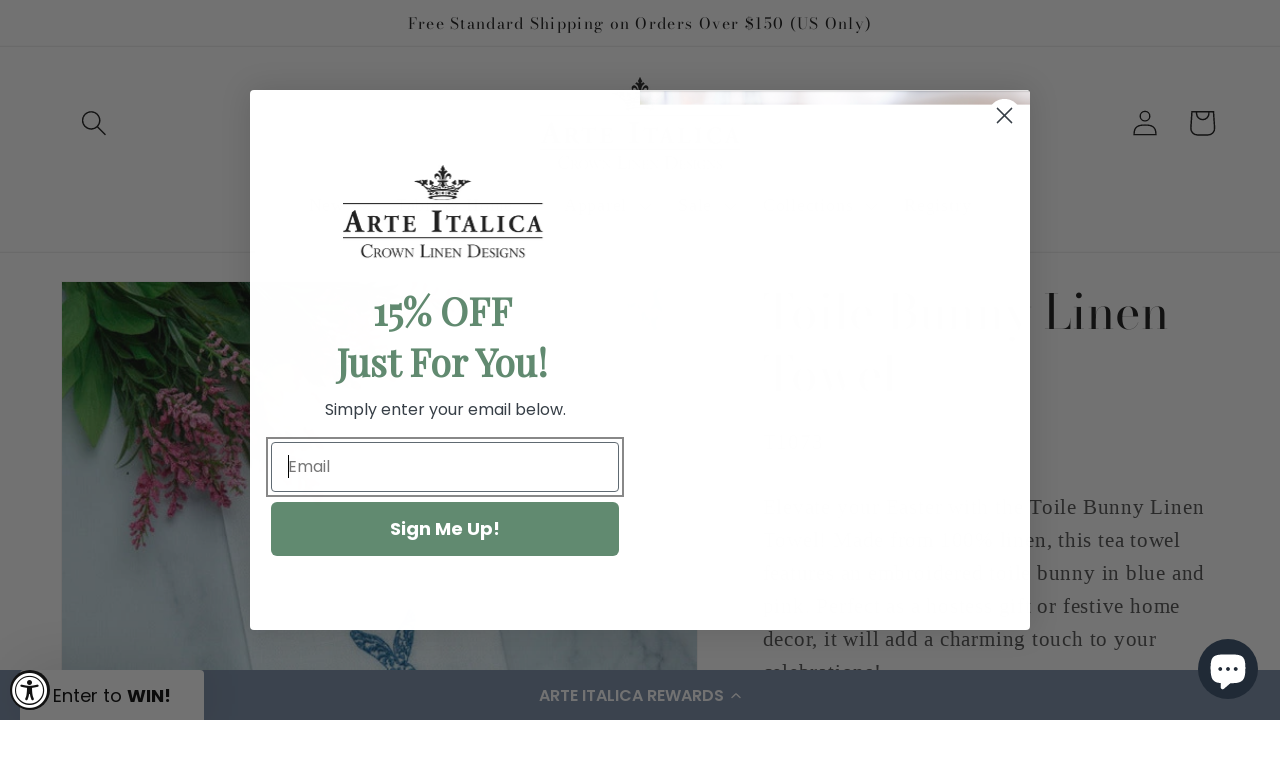

--- FILE ---
content_type: text/javascript; charset=utf-8
request_url: https://www.arteitalica.com/en-gb/products/peter-rabbit-linen-towel.js
body_size: 393
content:
{"id":7573201649846,"title":"Peter Rabbit Linen Towel","handle":"peter-rabbit-linen-towel","description":"\u003cp\u003eDress up that kitchen or bath with this beautiful 100% European linen embroidered towel. So many ways to add beauty to any part of your home. Machine wash and iron flat for a crisp look. Measures 17\"x29\".\u003c\/p\u003e","published_at":"2025-01-28T16:43:15-05:00","created_at":"2023-03-15T11:35:46-04:00","vendor":"Arte Italica","type":"Towels","tags":["Easter","hand towel","hostess gift","kitchen towel","linen","linen towel","linens","peter","rabbit","tea towel","towel","towels"],"price":2800,"price_min":2800,"price_max":2800,"available":true,"price_varies":false,"compare_at_price":2800,"compare_at_price_min":2800,"compare_at_price_max":2800,"compare_at_price_varies":false,"variants":[{"id":42154877190326,"title":"Default Title","option1":"Default Title","option2":null,"option3":null,"sku":"T1080","requires_shipping":true,"taxable":true,"featured_image":null,"available":true,"name":"Peter Rabbit Linen Towel","public_title":null,"options":["Default Title"],"price":2800,"weight":91,"compare_at_price":2800,"inventory_management":"shopify","barcode":"840340805909","requires_selling_plan":false,"selling_plan_allocations":[]}],"images":["\/\/cdn.shopify.com\/s\/files\/1\/0584\/5155\/8582\/files\/T1080_PeterRabbit_White_724bc698-8d6b-4f5c-849f-672091b1510f.jpg?v=1686177781","\/\/cdn.shopify.com\/s\/files\/1\/0584\/5155\/8582\/files\/PeterRabbittowelfaire_cb5c34c0-61e8-4526-b68f-56aef3a47092.jpg?v=1686177722","\/\/cdn.shopify.com\/s\/files\/1\/0584\/5155\/8582\/files\/SquarePhotoforShopify-2025-03-03T144244.481.png?v=1741041960","\/\/cdn.shopify.com\/s\/files\/1\/0584\/5155\/8582\/files\/PeterRabbitTowelshop_9eeea78b-f719-4ae6-9eb2-f4333df3d5a8.jpg?v=1741041960","\/\/cdn.shopify.com\/s\/files\/1\/0584\/5155\/8582\/files\/PeterRabbittowelfaire2_dd67f772-848b-47a0-a27e-739d7e006eda.jpg?v=1741041960","\/\/cdn.shopify.com\/s\/files\/1\/0584\/5155\/8582\/files\/PeterRabbitCollectionShop_23a54c6e-25a5-4ab9-bce6-b1083358e92b.jpg?v=1741041958","\/\/cdn.shopify.com\/s\/files\/1\/0584\/5155\/8582\/files\/T1080.jpg?v=1741041958"],"featured_image":"\/\/cdn.shopify.com\/s\/files\/1\/0584\/5155\/8582\/files\/T1080_PeterRabbit_White_724bc698-8d6b-4f5c-849f-672091b1510f.jpg?v=1686177781","options":[{"name":"Title","position":1,"values":["Default Title"]}],"url":"\/en-gb\/products\/peter-rabbit-linen-towel","media":[{"alt":null,"id":26244229922998,"position":1,"preview_image":{"aspect_ratio":1.0,"height":600,"width":600,"src":"https:\/\/cdn.shopify.com\/s\/files\/1\/0584\/5155\/8582\/files\/T1080_PeterRabbit_White_724bc698-8d6b-4f5c-849f-672091b1510f.jpg?v=1686177781"},"aspect_ratio":1.0,"height":600,"media_type":"image","src":"https:\/\/cdn.shopify.com\/s\/files\/1\/0584\/5155\/8582\/files\/T1080_PeterRabbit_White_724bc698-8d6b-4f5c-849f-672091b1510f.jpg?v=1686177781","width":600},{"alt":null,"id":26244230086838,"position":2,"preview_image":{"aspect_ratio":1.0,"height":600,"width":600,"src":"https:\/\/cdn.shopify.com\/s\/files\/1\/0584\/5155\/8582\/files\/PeterRabbittowelfaire_cb5c34c0-61e8-4526-b68f-56aef3a47092.jpg?v=1686177722"},"aspect_ratio":1.0,"height":600,"media_type":"image","src":"https:\/\/cdn.shopify.com\/s\/files\/1\/0584\/5155\/8582\/files\/PeterRabbittowelfaire_cb5c34c0-61e8-4526-b68f-56aef3a47092.jpg?v=1686177722","width":600},{"alt":null,"id":29161738633398,"position":3,"preview_image":{"aspect_ratio":1.0,"height":1000,"width":1000,"src":"https:\/\/cdn.shopify.com\/s\/files\/1\/0584\/5155\/8582\/files\/SquarePhotoforShopify-2025-03-03T144244.481.png?v=1741041960"},"aspect_ratio":1.0,"height":1000,"media_type":"image","src":"https:\/\/cdn.shopify.com\/s\/files\/1\/0584\/5155\/8582\/files\/SquarePhotoforShopify-2025-03-03T144244.481.png?v=1741041960","width":1000},{"alt":null,"id":26244230348982,"position":4,"preview_image":{"aspect_ratio":1.0,"height":600,"width":600,"src":"https:\/\/cdn.shopify.com\/s\/files\/1\/0584\/5155\/8582\/files\/PeterRabbitTowelshop_9eeea78b-f719-4ae6-9eb2-f4333df3d5a8.jpg?v=1741041960"},"aspect_ratio":1.0,"height":600,"media_type":"image","src":"https:\/\/cdn.shopify.com\/s\/files\/1\/0584\/5155\/8582\/files\/PeterRabbitTowelshop_9eeea78b-f719-4ae6-9eb2-f4333df3d5a8.jpg?v=1741041960","width":600},{"alt":null,"id":26244230283446,"position":5,"preview_image":{"aspect_ratio":1.0,"height":600,"width":600,"src":"https:\/\/cdn.shopify.com\/s\/files\/1\/0584\/5155\/8582\/files\/PeterRabbittowelfaire2_dd67f772-848b-47a0-a27e-739d7e006eda.jpg?v=1741041960"},"aspect_ratio":1.0,"height":600,"media_type":"image","src":"https:\/\/cdn.shopify.com\/s\/files\/1\/0584\/5155\/8582\/files\/PeterRabbittowelfaire2_dd67f772-848b-47a0-a27e-739d7e006eda.jpg?v=1741041960","width":600},{"alt":null,"id":26244230414518,"position":6,"preview_image":{"aspect_ratio":1.0,"height":600,"width":600,"src":"https:\/\/cdn.shopify.com\/s\/files\/1\/0584\/5155\/8582\/files\/PeterRabbitCollectionShop_23a54c6e-25a5-4ab9-bce6-b1083358e92b.jpg?v=1741041958"},"aspect_ratio":1.0,"height":600,"media_type":"image","src":"https:\/\/cdn.shopify.com\/s\/files\/1\/0584\/5155\/8582\/files\/PeterRabbitCollectionShop_23a54c6e-25a5-4ab9-bce6-b1083358e92b.jpg?v=1741041958","width":600},{"alt":null,"id":26916057546934,"position":7,"preview_image":{"aspect_ratio":1.0,"height":1200,"width":1200,"src":"https:\/\/cdn.shopify.com\/s\/files\/1\/0584\/5155\/8582\/files\/T1080.jpg?v=1741041958"},"aspect_ratio":1.0,"height":1200,"media_type":"image","src":"https:\/\/cdn.shopify.com\/s\/files\/1\/0584\/5155\/8582\/files\/T1080.jpg?v=1741041958","width":1200}],"requires_selling_plan":false,"selling_plan_groups":[]}

--- FILE ---
content_type: text/javascript; charset=utf-8
request_url: https://www.arteitalica.com/en-gb/products/butterfly-linen-towel.js
body_size: 382
content:
{"id":8145599004854,"title":"Butterfly Linen Towel","handle":"butterfly-linen-towel","description":"\u003cp\u003eDress up the kitchen or bath with this beautiful 100% linen embroidered towel. This towel features a beautiful butterfly design. Perfect as a hostess gift or festive home decor, it will add a charming touch to your home!\u003c\/p\u003e\n\u003cp\u003eMachine wash and iron flat for a crisp look. \u003c\/p\u003e\n\u003cp\u003eEmbroidery design by Sonia Showalter.\u003c\/p\u003e\n\u003cp\u003eMeasures 17\" x 29\"\u003c\/p\u003e\n\u003cp\u003eMade in Ukraine\u003c\/p\u003e","published_at":"2025-02-05T15:21:10-05:00","created_at":"2025-01-30T14:12:30-05:00","vendor":"Arte Italica","type":"Towels","tags":["hand towel","home","kitchen towel","linen","linen towel","linens","tea towel","towel","towels","white"],"price":2800,"price_min":2800,"price_max":2800,"available":true,"price_varies":false,"compare_at_price":2800,"compare_at_price_min":2800,"compare_at_price_max":2800,"compare_at_price_varies":false,"variants":[{"id":43755449548982,"title":"Default Title","option1":"Default Title","option2":null,"option3":null,"sku":"T1335","requires_shipping":true,"taxable":true,"featured_image":null,"available":true,"name":"Butterfly Linen Towel","public_title":null,"options":["Default Title"],"price":2800,"weight":91,"compare_at_price":2800,"inventory_management":"shopify","barcode":"840340826720","requires_selling_plan":false,"selling_plan_allocations":[]}],"images":["\/\/cdn.shopify.com\/s\/files\/1\/0584\/5155\/8582\/files\/Square-SHOPIFYPRODUCTPHOTO_29.png?v=1738264795","\/\/cdn.shopify.com\/s\/files\/1\/0584\/5155\/8582\/files\/SquarePhotoforShopify_32.png?v=1738264795","\/\/cdn.shopify.com\/s\/files\/1\/0584\/5155\/8582\/files\/Square-SHOPIFYPRODUCTPHOTO_30.png?v=1738264795","\/\/cdn.shopify.com\/s\/files\/1\/0584\/5155\/8582\/files\/SquarePhotoforShopify-2025-02-26T092803.228.png?v=1740591041"],"featured_image":"\/\/cdn.shopify.com\/s\/files\/1\/0584\/5155\/8582\/files\/Square-SHOPIFYPRODUCTPHOTO_29.png?v=1738264795","options":[{"name":"Title","position":1,"values":["Default Title"]}],"url":"\/en-gb\/products\/butterfly-linen-towel","media":[{"alt":null,"id":29020853534902,"position":1,"preview_image":{"aspect_ratio":1.0,"height":1000,"width":1000,"src":"https:\/\/cdn.shopify.com\/s\/files\/1\/0584\/5155\/8582\/files\/Square-SHOPIFYPRODUCTPHOTO_29.png?v=1738264795"},"aspect_ratio":1.0,"height":1000,"media_type":"image","src":"https:\/\/cdn.shopify.com\/s\/files\/1\/0584\/5155\/8582\/files\/Square-SHOPIFYPRODUCTPHOTO_29.png?v=1738264795","width":1000},{"alt":null,"id":29020831547574,"position":2,"preview_image":{"aspect_ratio":1.0,"height":1000,"width":1000,"src":"https:\/\/cdn.shopify.com\/s\/files\/1\/0584\/5155\/8582\/files\/SquarePhotoforShopify_32.png?v=1738264795"},"aspect_ratio":1.0,"height":1000,"media_type":"image","src":"https:\/\/cdn.shopify.com\/s\/files\/1\/0584\/5155\/8582\/files\/SquarePhotoforShopify_32.png?v=1738264795","width":1000},{"alt":null,"id":29020853469366,"position":3,"preview_image":{"aspect_ratio":1.0,"height":1000,"width":1000,"src":"https:\/\/cdn.shopify.com\/s\/files\/1\/0584\/5155\/8582\/files\/Square-SHOPIFYPRODUCTPHOTO_30.png?v=1738264795"},"aspect_ratio":1.0,"height":1000,"media_type":"image","src":"https:\/\/cdn.shopify.com\/s\/files\/1\/0584\/5155\/8582\/files\/Square-SHOPIFYPRODUCTPHOTO_30.png?v=1738264795","width":1000},{"alt":null,"id":29130740564150,"position":4,"preview_image":{"aspect_ratio":1.0,"height":1000,"width":1000,"src":"https:\/\/cdn.shopify.com\/s\/files\/1\/0584\/5155\/8582\/files\/SquarePhotoforShopify-2025-02-26T092803.228.png?v=1740591041"},"aspect_ratio":1.0,"height":1000,"media_type":"image","src":"https:\/\/cdn.shopify.com\/s\/files\/1\/0584\/5155\/8582\/files\/SquarePhotoforShopify-2025-02-26T092803.228.png?v=1740591041","width":1000}],"requires_selling_plan":false,"selling_plan_groups":[]}

--- FILE ---
content_type: text/javascript; charset=utf-8
request_url: https://www.arteitalica.com/en-gb/products/gift-wrap-1.js
body_size: 446
content:
{"id":7565489766582,"title":"Gift Wrap","handle":"gift-wrap-1","description":"\u003cp\u003e\u003cspan data-mce-fragment=\"1\"\u003eMake your purchase extra special with our gift wrapping option! Simply select \"Add Gift Wrapping\" at checkout, and let us take care of the rest.\u003c\/span\u003e\u003c\/p\u003e\n\u003cp\u003e\u003cspan data-mce-fragment=\"1\"\u003eItems will be wrapped separately.  For multiple items, please add multiple gift wrapping to your order.\u003c\/span\u003e\u003cspan data-mce-fragment=\"1\"\u003e\u003c\/span\u003e\u003c\/p\u003e\n\u003cp\u003e\u003cspan data-mce-fragment=\"1\"\u003eAdd a note in your cart in the \"Gift Wrap Note\" section. \u003c\/span\u003e\u003c\/p\u003e","published_at":"2025-12-09T09:28:06-05:00","created_at":"2023-02-27T13:40:36-05:00","vendor":"Misc","type":"","tags":["Exclude from 2025 BFS","no review","no-recommend","noreview"],"price":1400,"price_min":1400,"price_max":1400,"available":true,"price_varies":false,"compare_at_price":1400,"compare_at_price_min":1400,"compare_at_price_max":1400,"compare_at_price_varies":false,"variants":[{"id":42131032375478,"title":"Default Title","option1":"Default Title","option2":null,"option3":null,"sku":"GiftW","requires_shipping":false,"taxable":true,"featured_image":null,"available":true,"name":"Gift Wrap","public_title":null,"options":["Default Title"],"price":1400,"weight":0,"compare_at_price":1400,"inventory_management":null,"barcode":null,"requires_selling_plan":false,"selling_plan_allocations":[]}],"images":["\/\/cdn.shopify.com\/s\/files\/1\/0584\/5155\/8582\/files\/COLLECTIONIMAGE_600x600px_14.png?v=1706045648"],"featured_image":"\/\/cdn.shopify.com\/s\/files\/1\/0584\/5155\/8582\/files\/COLLECTIONIMAGE_600x600px_14.png?v=1706045648","options":[{"name":"Title","position":1,"values":["Default Title"]}],"url":"\/en-gb\/products\/gift-wrap-1","media":[{"alt":null,"id":27096066130102,"position":1,"preview_image":{"aspect_ratio":1.0,"height":500,"width":500,"src":"https:\/\/cdn.shopify.com\/s\/files\/1\/0584\/5155\/8582\/files\/COLLECTIONIMAGE_600x600px_14.png?v=1706045648"},"aspect_ratio":1.0,"height":500,"media_type":"image","src":"https:\/\/cdn.shopify.com\/s\/files\/1\/0584\/5155\/8582\/files\/COLLECTIONIMAGE_600x600px_14.png?v=1706045648","width":500}],"requires_selling_plan":false,"selling_plan_groups":[]}

--- FILE ---
content_type: text/javascript; charset=utf-8
request_url: https://www.arteitalica.com/en-gb/products/toile-unny-linen-towel.js
body_size: 679
content:
{"id":7562562044086,"title":"Toile Bunny Linen Towel","handle":"toile-unny-linen-towel","description":"\u003cp\u003eElevate your Easter with the Toile Bunny Linen Towel! Made from 100% linen, this tea towel features an embroidered toile bunny in blue and pink. Perfect as a hostess gift or festive home decor, it will add a charming touch to your celebrations!\u003c\/p\u003e\n\u003cp\u003e17 x 29\u003c\/p\u003e\n\u003cp\u003eMade in Ukraine\u003c\/p\u003e","published_at":"2026-01-05T18:49:51-05:00","created_at":"2023-02-21T17:44:30-05:00","vendor":"Arte Italica","type":"Towels","tags":["bunny","easter","hand towel","happy easter","home","hostess gift","kitchen towel","linen","linen towel","linens","tea towel","toile","towel","towels","white"],"price":2600,"price_min":2600,"price_max":2600,"available":true,"price_varies":false,"compare_at_price":2600,"compare_at_price_min":2600,"compare_at_price_max":2600,"compare_at_price_varies":false,"variants":[{"id":42121086927030,"title":"Default Title","option1":"Default Title","option2":null,"option3":null,"sku":"T1073","requires_shipping":true,"taxable":true,"featured_image":null,"available":true,"name":"Toile Bunny Linen Towel","public_title":null,"options":["Default Title"],"price":2600,"weight":91,"compare_at_price":2600,"inventory_management":"shopify","barcode":"840340805831","requires_selling_plan":false,"selling_plan_allocations":[]}],"images":["\/\/cdn.shopify.com\/s\/files\/1\/0584\/5155\/8582\/files\/T1073_ToileBunny_White_08ea0fa9-6017-4634-af6d-43200de56656.jpg?v=1686218822","\/\/cdn.shopify.com\/s\/files\/1\/0584\/5155\/8582\/files\/ToileBunnyTowel_545b80e5-5516-417b-a6f8-25663c45e44d.jpg?v=1686227642","\/\/cdn.shopify.com\/s\/files\/1\/0584\/5155\/8582\/files\/T1073.jpg?v=1701886086","\/\/cdn.shopify.com\/s\/files\/1\/0584\/5155\/8582\/files\/CopyofCopyofCopyofCopyofCopyofCopyofCopyofCopyofCopyofHOME-SHOPIFYPRODUCTPHOTO_5.png?v=1725987519"],"featured_image":"\/\/cdn.shopify.com\/s\/files\/1\/0584\/5155\/8582\/files\/T1073_ToileBunny_White_08ea0fa9-6017-4634-af6d-43200de56656.jpg?v=1686218822","options":[{"name":"Title","position":1,"values":["Default Title"]}],"url":"\/en-gb\/products\/toile-unny-linen-towel","media":[{"alt":null,"id":26244420403382,"position":1,"preview_image":{"aspect_ratio":1.0,"height":600,"width":600,"src":"https:\/\/cdn.shopify.com\/s\/files\/1\/0584\/5155\/8582\/files\/T1073_ToileBunny_White_08ea0fa9-6017-4634-af6d-43200de56656.jpg?v=1686218822"},"aspect_ratio":1.0,"height":600,"media_type":"image","src":"https:\/\/cdn.shopify.com\/s\/files\/1\/0584\/5155\/8582\/files\/T1073_ToileBunny_White_08ea0fa9-6017-4634-af6d-43200de56656.jpg?v=1686218822","width":600},{"alt":null,"id":26244420534454,"position":2,"preview_image":{"aspect_ratio":1.0,"height":600,"width":600,"src":"https:\/\/cdn.shopify.com\/s\/files\/1\/0584\/5155\/8582\/files\/ToileBunnyTowel_545b80e5-5516-417b-a6f8-25663c45e44d.jpg?v=1686227642"},"aspect_ratio":1.0,"height":600,"media_type":"image","src":"https:\/\/cdn.shopify.com\/s\/files\/1\/0584\/5155\/8582\/files\/ToileBunnyTowel_545b80e5-5516-417b-a6f8-25663c45e44d.jpg?v=1686227642","width":600},{"alt":null,"id":26916046176438,"position":3,"preview_image":{"aspect_ratio":1.0,"height":1200,"width":1200,"src":"https:\/\/cdn.shopify.com\/s\/files\/1\/0584\/5155\/8582\/files\/T1073.jpg?v=1701886086"},"aspect_ratio":1.0,"height":1200,"media_type":"image","src":"https:\/\/cdn.shopify.com\/s\/files\/1\/0584\/5155\/8582\/files\/T1073.jpg?v=1701886086","width":1200},{"alt":null,"id":28471223746742,"position":4,"preview_image":{"aspect_ratio":1.0,"height":1000,"width":1000,"src":"https:\/\/cdn.shopify.com\/s\/files\/1\/0584\/5155\/8582\/files\/CopyofCopyofCopyofCopyofCopyofCopyofCopyofCopyofCopyofHOME-SHOPIFYPRODUCTPHOTO_5.png?v=1725987519"},"aspect_ratio":1.0,"height":1000,"media_type":"image","src":"https:\/\/cdn.shopify.com\/s\/files\/1\/0584\/5155\/8582\/files\/CopyofCopyofCopyofCopyofCopyofCopyofCopyofCopyofCopyofHOME-SHOPIFYPRODUCTPHOTO_5.png?v=1725987519","width":1000}],"requires_selling_plan":false,"selling_plan_groups":[]}

--- FILE ---
content_type: text/javascript; charset=utf-8
request_url: https://www.arteitalica.com/en-gb/products/floral-bunny-linen-towel.js
body_size: 1121
content:
{"id":7573202501814,"title":"Floral Bunny Linen Towel","handle":"floral-bunny-linen-towel","description":"\u003cp data-mce-fragment=\"1\"\u003eBreathe new life into your home decor with our Floral Bunny Linen Towel, delicately embroidered with a charming Easter bunny surrounded by soft pink flowers. Perfect as a gift or for adding a touch of spring to your space. Elevate your everyday with this whimsical and functional towel.\u003c\/p\u003e\n\u003cp\u003e100% Linen, Made in Ukraine\u003cbr\u003e\u003cbr\u003eThis beautiful embroidery is designed by Sonia Showalter.\u003cbr\u003e\u003c\/p\u003e","published_at":"2026-01-05T18:49:52-05:00","created_at":"2023-03-15T11:39:50-04:00","vendor":"Arte Italica","type":"Towels","tags":["bunny","Easter","floral","hand towel","kitchen towel","linen","linen towel","linens","tea towel","towel","towels"],"price":2600,"price_min":2600,"price_max":2600,"available":true,"price_varies":false,"compare_at_price":2600,"compare_at_price_min":2600,"compare_at_price_max":2600,"compare_at_price_varies":false,"variants":[{"id":42676738392246,"title":"White","option1":"White","option2":null,"option3":null,"sku":"T1070","requires_shipping":true,"taxable":true,"featured_image":{"id":33620370423990,"product_id":7573202501814,"position":5,"created_at":"2023-05-24T17:50:10-04:00","updated_at":"2025-01-31T15:58:31-05:00","alt":null,"width":600,"height":600,"src":"https:\/\/cdn.shopify.com\/s\/files\/1\/0584\/5155\/8582\/files\/FloralbunnyShop2_98ba8a63-bb1e-4bb6-9b10-8ad73fcea5f7.jpg?v=1738357111","variant_ids":[42676738392246]},"available":true,"name":"Floral Bunny Linen Towel - White","public_title":"White","options":["White"],"price":2600,"weight":91,"compare_at_price":2600,"inventory_management":"shopify","barcode":"840340805800","featured_media":{"alt":null,"id":26244427088054,"position":5,"preview_image":{"aspect_ratio":1.0,"height":600,"width":600,"src":"https:\/\/cdn.shopify.com\/s\/files\/1\/0584\/5155\/8582\/files\/FloralbunnyShop2_98ba8a63-bb1e-4bb6-9b10-8ad73fcea5f7.jpg?v=1738357111"}},"requires_selling_plan":false,"selling_plan_allocations":[]},{"id":42676738425014,"title":"Lilac","option1":"Lilac","option2":null,"option3":null,"sku":"T7070","requires_shipping":true,"taxable":true,"featured_image":{"id":34401129627830,"product_id":7573202501814,"position":4,"created_at":"2024-02-09T18:30:42-05:00","updated_at":"2025-01-31T15:58:31-05:00","alt":null,"width":1000,"height":1000,"src":"https:\/\/cdn.shopify.com\/s\/files\/1\/0584\/5155\/8582\/files\/CopyofCopyofHOME-SHOPIFYPRODUCTPHOTO-9.png?v=1738357111","variant_ids":[42676738425014]},"available":true,"name":"Floral Bunny Linen Towel - Lilac","public_title":"Lilac","options":["Lilac"],"price":2600,"weight":91,"compare_at_price":2600,"inventory_management":"shopify","barcode":"840340817711","featured_media":{"alt":null,"id":27189029175478,"position":4,"preview_image":{"aspect_ratio":1.0,"height":1000,"width":1000,"src":"https:\/\/cdn.shopify.com\/s\/files\/1\/0584\/5155\/8582\/files\/CopyofCopyofHOME-SHOPIFYPRODUCTPHOTO-9.png?v=1738357111"}},"requires_selling_plan":false,"selling_plan_allocations":[]}],"images":["\/\/cdn.shopify.com\/s\/files\/1\/0584\/5155\/8582\/files\/T1070_CROWNLINENDESIGNS_4479e84c-b4fc-4490-939e-ab398d20fd8f.jpg?v=1686229021","\/\/cdn.shopify.com\/s\/files\/1\/0584\/5155\/8582\/files\/SquarePhotoforShopify_43.png?v=1738357111","\/\/cdn.shopify.com\/s\/files\/1\/0584\/5155\/8582\/files\/FloralbunnyShop3_669f864b-d446-44a4-936b-bfb51c10ed38.jpg?v=1738357111","\/\/cdn.shopify.com\/s\/files\/1\/0584\/5155\/8582\/files\/CopyofCopyofHOME-SHOPIFYPRODUCTPHOTO-9.png?v=1738357111","\/\/cdn.shopify.com\/s\/files\/1\/0584\/5155\/8582\/files\/FloralbunnyShop2_98ba8a63-bb1e-4bb6-9b10-8ad73fcea5f7.jpg?v=1738357111","\/\/cdn.shopify.com\/s\/files\/1\/0584\/5155\/8582\/files\/FloralbunnyShop1_755f4cf1-b099-460a-83f0-0ba68e5efd45.jpg?v=1738357111","\/\/cdn.shopify.com\/s\/files\/1\/0584\/5155\/8582\/files\/T1070.jpg?v=1738357111"],"featured_image":"\/\/cdn.shopify.com\/s\/files\/1\/0584\/5155\/8582\/files\/T1070_CROWNLINENDESIGNS_4479e84c-b4fc-4490-939e-ab398d20fd8f.jpg?v=1686229021","options":[{"name":"Color","position":1,"values":["White","Lilac"]}],"url":"\/en-gb\/products\/floral-bunny-linen-towel","media":[{"alt":null,"id":26244426727606,"position":1,"preview_image":{"aspect_ratio":1.0,"height":600,"width":600,"src":"https:\/\/cdn.shopify.com\/s\/files\/1\/0584\/5155\/8582\/files\/T1070_CROWNLINENDESIGNS_4479e84c-b4fc-4490-939e-ab398d20fd8f.jpg?v=1686229021"},"aspect_ratio":1.0,"height":600,"media_type":"image","src":"https:\/\/cdn.shopify.com\/s\/files\/1\/0584\/5155\/8582\/files\/T1070_CROWNLINENDESIGNS_4479e84c-b4fc-4490-939e-ab398d20fd8f.jpg?v=1686229021","width":600},{"alt":null,"id":29024646758582,"position":2,"preview_image":{"aspect_ratio":1.0,"height":1000,"width":1000,"src":"https:\/\/cdn.shopify.com\/s\/files\/1\/0584\/5155\/8582\/files\/SquarePhotoforShopify_43.png?v=1738357111"},"aspect_ratio":1.0,"height":1000,"media_type":"image","src":"https:\/\/cdn.shopify.com\/s\/files\/1\/0584\/5155\/8582\/files\/SquarePhotoforShopify_43.png?v=1738357111","width":1000},{"alt":null,"id":26244426956982,"position":3,"preview_image":{"aspect_ratio":1.0,"height":600,"width":600,"src":"https:\/\/cdn.shopify.com\/s\/files\/1\/0584\/5155\/8582\/files\/FloralbunnyShop3_669f864b-d446-44a4-936b-bfb51c10ed38.jpg?v=1738357111"},"aspect_ratio":1.0,"height":600,"media_type":"image","src":"https:\/\/cdn.shopify.com\/s\/files\/1\/0584\/5155\/8582\/files\/FloralbunnyShop3_669f864b-d446-44a4-936b-bfb51c10ed38.jpg?v=1738357111","width":600},{"alt":null,"id":27189029175478,"position":4,"preview_image":{"aspect_ratio":1.0,"height":1000,"width":1000,"src":"https:\/\/cdn.shopify.com\/s\/files\/1\/0584\/5155\/8582\/files\/CopyofCopyofHOME-SHOPIFYPRODUCTPHOTO-9.png?v=1738357111"},"aspect_ratio":1.0,"height":1000,"media_type":"image","src":"https:\/\/cdn.shopify.com\/s\/files\/1\/0584\/5155\/8582\/files\/CopyofCopyofHOME-SHOPIFYPRODUCTPHOTO-9.png?v=1738357111","width":1000},{"alt":null,"id":26244427088054,"position":5,"preview_image":{"aspect_ratio":1.0,"height":600,"width":600,"src":"https:\/\/cdn.shopify.com\/s\/files\/1\/0584\/5155\/8582\/files\/FloralbunnyShop2_98ba8a63-bb1e-4bb6-9b10-8ad73fcea5f7.jpg?v=1738357111"},"aspect_ratio":1.0,"height":600,"media_type":"image","src":"https:\/\/cdn.shopify.com\/s\/files\/1\/0584\/5155\/8582\/files\/FloralbunnyShop2_98ba8a63-bb1e-4bb6-9b10-8ad73fcea5f7.jpg?v=1738357111","width":600},{"alt":null,"id":26244427153590,"position":6,"preview_image":{"aspect_ratio":1.0,"height":600,"width":600,"src":"https:\/\/cdn.shopify.com\/s\/files\/1\/0584\/5155\/8582\/files\/FloralbunnyShop1_755f4cf1-b099-460a-83f0-0ba68e5efd45.jpg?v=1738357111"},"aspect_ratio":1.0,"height":600,"media_type":"image","src":"https:\/\/cdn.shopify.com\/s\/files\/1\/0584\/5155\/8582\/files\/FloralbunnyShop1_755f4cf1-b099-460a-83f0-0ba68e5efd45.jpg?v=1738357111","width":600},{"alt":null,"id":26916043980982,"position":7,"preview_image":{"aspect_ratio":1.0,"height":1200,"width":1200,"src":"https:\/\/cdn.shopify.com\/s\/files\/1\/0584\/5155\/8582\/files\/T1070.jpg?v=1738357111"},"aspect_ratio":1.0,"height":1200,"media_type":"image","src":"https:\/\/cdn.shopify.com\/s\/files\/1\/0584\/5155\/8582\/files\/T1070.jpg?v=1738357111","width":1200}],"requires_selling_plan":false,"selling_plan_groups":[]}

--- FILE ---
content_type: text/javascript; charset=utf-8
request_url: https://www.arteitalica.com/en-gb/products/baroque-gold-soap-pump.js
body_size: 1194
content:
{"id":6877510992054,"title":"Vetro Gold Baroque Soap Pump","handle":"baroque-gold-soap-pump","description":"\u003ch2 style=\"text-align: center;\"\u003e\"Where Gold Speaks, Every Tongue is Silent.\"\u003c\/h2\u003e\n\u003cp style=\"text-align: center;\"\u003e\u003cem\u003e(Italian Proverb)\u003c\/em\u003e\u003c\/p\u003e\n\u003cp style=\"text-align: center;\"\u003e\u003cbr\u003e\u003c\/p\u003e\n\u003cp\u003eOur Vetro Gold Collection has been known to leave guests speechless. Florentine master artisans hand paint 24-karat gold highlights on intricate hand etched designs. The results are nothing short of extraordinary. One of our most popular collections.  Hand made in Tuscany.\u003c\/p\u003e\n\u003cp\u003e \u003c\/p\u003e\n\u003cp\u003eVetro Gold is popular in the entertainment world too, often featured in major movies and television programs. Two recent examples are \u003cem\u003e\"Downtown Abbey: A New Era\"\u003c\/em\u003e and \u003cem\u003e\"The Regime.\"\u003c\/em\u003e\u003c\/p\u003e\n\u003cp\u003e\u003cbr\u003e\u003c\/p\u003e\n\u003cp\u003eDimensions: 7.5 inches tall  3.5 inches diameter  Holds 14 ounces  \u003c\/p\u003e\n\u003cp\u003e\u003cbr\u003e\u003c\/p\u003e\n\u003cp\u003eCare: Hand wash only. \u003c\/p\u003e\n\u003cp\u003e \u003c\/p\u003e\n\u003cbr\u003e\n\u003cp\u003e\u003cspan style=\"text-decoration: underline;\"\u003e\u003cstrong\u003e\u003ca href=\"\/en-gb\/collections\/vetro-all\"\u003eExplore the rest of the Vetro Collection\u003c\/a\u003e\u003c\/strong\u003e\u003c\/span\u003e\u003cbr\u003e\u003c\/p\u003e","published_at":"2021-07-16T14:26:46-04:00","created_at":"2021-07-16T14:10:13-04:00","vendor":"Arte Italica","type":"Soap Dispensers","tags":["Baroque","baroque gold","bath","bedbath","Gold","Home Decor \u0026 Bath\/Bath","import_2021_07_16_172625","Shop By Collection\/Baroque Gold","soap","vetro"],"price":26100,"price_min":26100,"price_max":26100,"available":true,"price_varies":false,"compare_at_price":26100,"compare_at_price_min":26100,"compare_at_price_max":26100,"compare_at_price_varies":false,"variants":[{"id":41263333179574,"title":"Default Title","option1":"Default Title","option2":null,"option3":null,"sku":"ST1061SOZ","requires_shipping":true,"taxable":true,"featured_image":null,"available":true,"name":"Vetro Gold Baroque Soap Pump","public_title":null,"options":["Default Title"],"price":26100,"weight":907,"compare_at_price":26100,"inventory_management":"shopify","barcode":"814639004885","requires_selling_plan":false,"selling_plan_allocations":[]}],"images":["\/\/cdn.shopify.com\/s\/files\/1\/0584\/5155\/8582\/files\/silo_08d78df4-8edb-430e-b245-68f5855418d7.jpg?v=1698856912","\/\/cdn.shopify.com\/s\/files\/1\/0584\/5155\/8582\/files\/09192023R5-958_c475c376-cf06-4a74-aa7b-720ff3047b0e.jpg?v=1712951879","\/\/cdn.shopify.com\/s\/files\/1\/0584\/5155\/8582\/files\/09192023R5-982_92d8ce70-94fd-4261-bf5b-81aeb2ddfc6c.jpg?v=1712951879","\/\/cdn.shopify.com\/s\/files\/1\/0584\/5155\/8582\/files\/120920205D3-38.jpg?v=1698856912","\/\/cdn.shopify.com\/s\/files\/1\/0584\/5155\/8582\/files\/120920205D3-226.jpg?v=1698856912","\/\/cdn.shopify.com\/s\/files\/1\/0584\/5155\/8582\/files\/120920205D3-71.jpg?v=1698856912"],"featured_image":"\/\/cdn.shopify.com\/s\/files\/1\/0584\/5155\/8582\/files\/silo_08d78df4-8edb-430e-b245-68f5855418d7.jpg?v=1698856912","options":[{"name":"Title","position":1,"values":["Default Title"]}],"url":"\/en-gb\/products\/baroque-gold-soap-pump","media":[{"alt":null,"id":26776721227958,"position":1,"preview_image":{"aspect_ratio":1.0,"height":1200,"width":1200,"src":"https:\/\/cdn.shopify.com\/s\/files\/1\/0584\/5155\/8582\/files\/silo_08d78df4-8edb-430e-b245-68f5855418d7.jpg?v=1698856912"},"aspect_ratio":1.0,"height":1200,"media_type":"image","src":"https:\/\/cdn.shopify.com\/s\/files\/1\/0584\/5155\/8582\/files\/silo_08d78df4-8edb-430e-b245-68f5855418d7.jpg?v=1698856912","width":1200},{"alt":null,"id":26626156724406,"position":2,"preview_image":{"aspect_ratio":1.0,"height":1200,"width":1200,"src":"https:\/\/cdn.shopify.com\/s\/files\/1\/0584\/5155\/8582\/files\/09192023R5-958_c475c376-cf06-4a74-aa7b-720ff3047b0e.jpg?v=1712951879"},"aspect_ratio":1.0,"height":1200,"media_type":"image","src":"https:\/\/cdn.shopify.com\/s\/files\/1\/0584\/5155\/8582\/files\/09192023R5-958_c475c376-cf06-4a74-aa7b-720ff3047b0e.jpg?v=1712951879","width":1200},{"alt":null,"id":26625896644790,"position":3,"preview_image":{"aspect_ratio":1.0,"height":1200,"width":1200,"src":"https:\/\/cdn.shopify.com\/s\/files\/1\/0584\/5155\/8582\/files\/09192023R5-982_92d8ce70-94fd-4261-bf5b-81aeb2ddfc6c.jpg?v=1712951879"},"aspect_ratio":1.0,"height":1200,"media_type":"image","src":"https:\/\/cdn.shopify.com\/s\/files\/1\/0584\/5155\/8582\/files\/09192023R5-982_92d8ce70-94fd-4261-bf5b-81aeb2ddfc6c.jpg?v=1712951879","width":1200},{"alt":null,"id":26626164228278,"position":4,"preview_image":{"aspect_ratio":1.0,"height":1200,"width":1200,"src":"https:\/\/cdn.shopify.com\/s\/files\/1\/0584\/5155\/8582\/files\/120920205D3-38.jpg?v=1698856912"},"aspect_ratio":1.0,"height":1200,"media_type":"image","src":"https:\/\/cdn.shopify.com\/s\/files\/1\/0584\/5155\/8582\/files\/120920205D3-38.jpg?v=1698856912","width":1200},{"alt":null,"id":26626189426870,"position":5,"preview_image":{"aspect_ratio":1.0,"height":1200,"width":1200,"src":"https:\/\/cdn.shopify.com\/s\/files\/1\/0584\/5155\/8582\/files\/120920205D3-226.jpg?v=1698856912"},"aspect_ratio":1.0,"height":1200,"media_type":"image","src":"https:\/\/cdn.shopify.com\/s\/files\/1\/0584\/5155\/8582\/files\/120920205D3-226.jpg?v=1698856912","width":1200},{"alt":null,"id":26626190016694,"position":6,"preview_image":{"aspect_ratio":1.0,"height":1200,"width":1200,"src":"https:\/\/cdn.shopify.com\/s\/files\/1\/0584\/5155\/8582\/files\/120920205D3-71.jpg?v=1698856912"},"aspect_ratio":1.0,"height":1200,"media_type":"image","src":"https:\/\/cdn.shopify.com\/s\/files\/1\/0584\/5155\/8582\/files\/120920205D3-71.jpg?v=1698856912","width":1200}],"requires_selling_plan":false,"selling_plan_groups":[]}

--- FILE ---
content_type: text/javascript; charset=utf-8
request_url: https://www.arteitalica.com/en-gb/products/lily-of-the-valley-linen-towel.js
body_size: 747
content:
{"id":8145162830006,"title":"Lily of the Valley Linen Towel","handle":"lily-of-the-valley-linen-towel","description":"\u003cp\u003eDress up the kitchen or bath with this beautiful 100% linen embroidered towel. This towel features a beautiful lily of the valley design. Perfect as a hostess gift or festive home decor, it will add a charming touch to your celebrations!\u003c\/p\u003e\n\u003cp\u003eMachine wash and iron flat for a crisp look. \u003c\/p\u003e\n\u003cp\u003eEmbroidery design by Sonia Showalter.\u003c\/p\u003e\n\u003cp\u003eMeasures 17\" x 29\"\u003c\/p\u003e\n\u003cp\u003eMade in Ukraine\u003c\/p\u003e","published_at":"2025-02-05T15:20:59-05:00","created_at":"2025-01-29T14:10:35-05:00","vendor":"Arte Italica","type":"Towels","tags":["easter","hand towel","happy easter","home","kitchen towel","linen","linen towel","linens","tea towel","towel","towels","white"],"price":2800,"price_min":2800,"price_max":2800,"available":true,"price_varies":false,"compare_at_price":2800,"compare_at_price_min":2800,"compare_at_price_max":2800,"compare_at_price_varies":false,"variants":[{"id":43753752035510,"title":"Default Title","option1":"Default Title","option2":null,"option3":null,"sku":"T1334","requires_shipping":true,"taxable":true,"featured_image":null,"available":true,"name":"Lily of the Valley Linen Towel","public_title":null,"options":["Default Title"],"price":2800,"weight":91,"compare_at_price":2800,"inventory_management":"shopify","barcode":"840340826713","requires_selling_plan":false,"selling_plan_allocations":[]}],"images":["\/\/cdn.shopify.com\/s\/files\/1\/0584\/5155\/8582\/files\/Square-SHOPIFYPRODUCTPHOTO_8.png?v=1738178661","\/\/cdn.shopify.com\/s\/files\/1\/0584\/5155\/8582\/files\/SquarePhotoforShopify-2025-03-03T152007.079.png?v=1741044118","\/\/cdn.shopify.com\/s\/files\/1\/0584\/5155\/8582\/files\/SquarePhotoforShopify-2025-03-03T151914.513.png?v=1741044118","\/\/cdn.shopify.com\/s\/files\/1\/0584\/5155\/8582\/files\/Square-SHOPIFYPRODUCTPHOTO_41.png?v=1741044118","\/\/cdn.shopify.com\/s\/files\/1\/0584\/5155\/8582\/files\/Square-SHOPIFYPRODUCTPHOTO_9.png?v=1741044118"],"featured_image":"\/\/cdn.shopify.com\/s\/files\/1\/0584\/5155\/8582\/files\/Square-SHOPIFYPRODUCTPHOTO_8.png?v=1738178661","options":[{"name":"Title","position":1,"values":["Default Title"]}],"url":"\/en-gb\/products\/lily-of-the-valley-linen-towel","media":[{"alt":null,"id":29017103368374,"position":1,"preview_image":{"aspect_ratio":1.0,"height":1000,"width":1000,"src":"https:\/\/cdn.shopify.com\/s\/files\/1\/0584\/5155\/8582\/files\/Square-SHOPIFYPRODUCTPHOTO_8.png?v=1738178661"},"aspect_ratio":1.0,"height":1000,"media_type":"image","src":"https:\/\/cdn.shopify.com\/s\/files\/1\/0584\/5155\/8582\/files\/Square-SHOPIFYPRODUCTPHOTO_8.png?v=1738178661","width":1000},{"alt":null,"id":29161962045622,"position":2,"preview_image":{"aspect_ratio":1.0,"height":1000,"width":1000,"src":"https:\/\/cdn.shopify.com\/s\/files\/1\/0584\/5155\/8582\/files\/SquarePhotoforShopify-2025-03-03T152007.079.png?v=1741044118"},"aspect_ratio":1.0,"height":1000,"media_type":"image","src":"https:\/\/cdn.shopify.com\/s\/files\/1\/0584\/5155\/8582\/files\/SquarePhotoforShopify-2025-03-03T152007.079.png?v=1741044118","width":1000},{"alt":null,"id":29161961849014,"position":3,"preview_image":{"aspect_ratio":1.0,"height":1000,"width":1000,"src":"https:\/\/cdn.shopify.com\/s\/files\/1\/0584\/5155\/8582\/files\/SquarePhotoforShopify-2025-03-03T151914.513.png?v=1741044118"},"aspect_ratio":1.0,"height":1000,"media_type":"image","src":"https:\/\/cdn.shopify.com\/s\/files\/1\/0584\/5155\/8582\/files\/SquarePhotoforShopify-2025-03-03T151914.513.png?v=1741044118","width":1000},{"alt":null,"id":29017120932022,"position":4,"preview_image":{"aspect_ratio":1.0,"height":1000,"width":1000,"src":"https:\/\/cdn.shopify.com\/s\/files\/1\/0584\/5155\/8582\/files\/Square-SHOPIFYPRODUCTPHOTO_41.png?v=1741044118"},"aspect_ratio":1.0,"height":1000,"media_type":"image","src":"https:\/\/cdn.shopify.com\/s\/files\/1\/0584\/5155\/8582\/files\/Square-SHOPIFYPRODUCTPHOTO_41.png?v=1741044118","width":1000},{"alt":null,"id":29017103335606,"position":5,"preview_image":{"aspect_ratio":1.0,"height":1000,"width":1000,"src":"https:\/\/cdn.shopify.com\/s\/files\/1\/0584\/5155\/8582\/files\/Square-SHOPIFYPRODUCTPHOTO_9.png?v=1741044118"},"aspect_ratio":1.0,"height":1000,"media_type":"image","src":"https:\/\/cdn.shopify.com\/s\/files\/1\/0584\/5155\/8582\/files\/Square-SHOPIFYPRODUCTPHOTO_9.png?v=1741044118","width":1000}],"requires_selling_plan":false,"selling_plan_groups":[]}

--- FILE ---
content_type: text/javascript; charset=utf-8
request_url: https://www.arteitalica.com/en-gb/products/easter-cross-linen-towel.js
body_size: 639
content:
{"id":8145176559798,"title":"Easter Cross Towel","handle":"easter-cross-linen-towel","description":"\u003cp\u003eDress up your kitchen or bath with this beautiful 100% linen embroidered towel. Design features a gold cross surrounded by a charming vine in spring green. So many ways to add beauty to any part of your home. \u003c\/p\u003e\n\u003cp\u003eMachine wash and iron flat for a crisp look. \u003c\/p\u003e\n\u003cp\u003eMeasures 17\" x 29\". Made in Ukraine.\u003c\/p\u003e","published_at":"2026-01-05T18:49:55-05:00","created_at":"2025-01-29T14:50:28-05:00","vendor":"Arte Italica","type":"Towels","tags":["cross","easter","hand towel","happy easter","home","kitchen towel","linen","linen towel","linens","linensale","tea towel","towel","towels","white"],"price":2800,"price_min":2800,"price_max":2800,"available":true,"price_varies":false,"compare_at_price":2800,"compare_at_price_min":2800,"compare_at_price_max":2800,"compare_at_price_varies":false,"variants":[{"id":43753831694518,"title":"Default Title","option1":"Default Title","option2":null,"option3":null,"sku":"T1336","requires_shipping":true,"taxable":true,"featured_image":null,"available":true,"name":"Easter Cross Towel","public_title":null,"options":["Default Title"],"price":2800,"weight":91,"compare_at_price":2800,"inventory_management":"shopify","barcode":"840340826737","requires_selling_plan":false,"selling_plan_allocations":[]}],"images":["\/\/cdn.shopify.com\/s\/files\/1\/0584\/5155\/8582\/files\/SquarePhotoforShopify_29.png?v=1738180887","\/\/cdn.shopify.com\/s\/files\/1\/0584\/5155\/8582\/files\/SquarePhotoforShopify_30.png?v=1738180887","\/\/cdn.shopify.com\/s\/files\/1\/0584\/5155\/8582\/files\/Square-SHOPIFYPRODUCTPHOTO_39.png?v=1738180887","\/\/cdn.shopify.com\/s\/files\/1\/0584\/5155\/8582\/files\/Square-SHOPIFYPRODUCTPHOTO_40.png?v=1738180885"],"featured_image":"\/\/cdn.shopify.com\/s\/files\/1\/0584\/5155\/8582\/files\/SquarePhotoforShopify_29.png?v=1738180887","options":[{"name":"Title","position":1,"values":["Default Title"]}],"url":"\/en-gb\/products\/easter-cross-linen-towel","media":[{"alt":null,"id":29017260196022,"position":1,"preview_image":{"aspect_ratio":1.0,"height":1000,"width":1000,"src":"https:\/\/cdn.shopify.com\/s\/files\/1\/0584\/5155\/8582\/files\/SquarePhotoforShopify_29.png?v=1738180887"},"aspect_ratio":1.0,"height":1000,"media_type":"image","src":"https:\/\/cdn.shopify.com\/s\/files\/1\/0584\/5155\/8582\/files\/SquarePhotoforShopify_29.png?v=1738180887","width":1000},{"alt":null,"id":29017260130486,"position":2,"preview_image":{"aspect_ratio":1.0,"height":1000,"width":1000,"src":"https:\/\/cdn.shopify.com\/s\/files\/1\/0584\/5155\/8582\/files\/SquarePhotoforShopify_30.png?v=1738180887"},"aspect_ratio":1.0,"height":1000,"media_type":"image","src":"https:\/\/cdn.shopify.com\/s\/files\/1\/0584\/5155\/8582\/files\/SquarePhotoforShopify_30.png?v=1738180887","width":1000},{"alt":null,"id":29017234571446,"position":3,"preview_image":{"aspect_ratio":1.0,"height":1000,"width":1000,"src":"https:\/\/cdn.shopify.com\/s\/files\/1\/0584\/5155\/8582\/files\/Square-SHOPIFYPRODUCTPHOTO_39.png?v=1738180887"},"aspect_ratio":1.0,"height":1000,"media_type":"image","src":"https:\/\/cdn.shopify.com\/s\/files\/1\/0584\/5155\/8582\/files\/Square-SHOPIFYPRODUCTPHOTO_39.png?v=1738180887","width":1000},{"alt":null,"id":29017234505910,"position":4,"preview_image":{"aspect_ratio":1.0,"height":1000,"width":1000,"src":"https:\/\/cdn.shopify.com\/s\/files\/1\/0584\/5155\/8582\/files\/Square-SHOPIFYPRODUCTPHOTO_40.png?v=1738180885"},"aspect_ratio":1.0,"height":1000,"media_type":"image","src":"https:\/\/cdn.shopify.com\/s\/files\/1\/0584\/5155\/8582\/files\/Square-SHOPIFYPRODUCTPHOTO_40.png?v=1738180885","width":1000}],"requires_selling_plan":false,"selling_plan_groups":[]}

--- FILE ---
content_type: text/javascript; charset=utf-8
request_url: https://www.arteitalica.com/en-gb/products/garden-toile-bunny-linen-towel.js
body_size: 831
content:
{"id":8145169383606,"title":"Garden Bunny Towel","handle":"garden-toile-bunny-linen-towel","description":"\u003cp\u003eElevate your Easter with the Garden Bunny Linen Towel! Made from 100% linen, this tea towel features an embroidered floral toile bunny. Perfect as a hostess gift or festive home decor, it will add a charming touch to your celebrations!\u003c\/p\u003e\n\u003cp\u003eMachine wash and iron flat for a crisp look. \u003c\/p\u003e\n\u003cp\u003eMeasures 17\" x 29\"\u003c\/p\u003e\n\u003cp\u003eMade in Ukraine\u003c\/p\u003e","published_at":"2026-01-03T09:53:56-05:00","created_at":"2025-01-29T14:26:24-05:00","vendor":"Arte Italica","type":"Towels","tags":["easter","hand towel","happy easter","home","kitchen towel","linen","linen towel","linens","tea towel","towel","towels","white"],"price":2800,"price_min":2800,"price_max":2800,"available":true,"price_varies":false,"compare_at_price":2800,"compare_at_price_min":2800,"compare_at_price_max":2800,"compare_at_price_varies":false,"variants":[{"id":43753785655478,"title":"Default Title","option1":"Default Title","option2":null,"option3":null,"sku":"T1331","requires_shipping":true,"taxable":true,"featured_image":null,"available":true,"name":"Garden Bunny Towel","public_title":null,"options":["Default Title"],"price":2800,"weight":91,"compare_at_price":2800,"inventory_management":"shopify","barcode":"840340826690","requires_selling_plan":false,"selling_plan_allocations":[]}],"images":["\/\/cdn.shopify.com\/s\/files\/1\/0584\/5155\/8582\/files\/ee1b9ed149d1380ffc5b809ed2fea428550521ca62038fc4259c234349e20207.webp?v=1738179111","\/\/cdn.shopify.com\/s\/files\/1\/0584\/5155\/8582\/files\/SquarePhotoforShopify-2025-02-18T150842.868.png?v=1739920351","\/\/cdn.shopify.com\/s\/files\/1\/0584\/5155\/8582\/files\/Square-SHOPIFYPRODUCTPHOTO_24.png?v=1739920351","\/\/cdn.shopify.com\/s\/files\/1\/0584\/5155\/8582\/files\/91d8db2b9cfd81034bf52ec72eace23d0ea0a01e6cf0a3669168ba80227e9bcd.webp?v=1739920351","\/\/cdn.shopify.com\/s\/files\/1\/0584\/5155\/8582\/files\/SquarePhotoforShopify-2025-02-18T150959.210.png?v=1739920351","\/\/cdn.shopify.com\/s\/files\/1\/0584\/5155\/8582\/files\/Square-SHOPIFYPRODUCTPHOTO_25.png?v=1739920349"],"featured_image":"\/\/cdn.shopify.com\/s\/files\/1\/0584\/5155\/8582\/files\/ee1b9ed149d1380ffc5b809ed2fea428550521ca62038fc4259c234349e20207.webp?v=1738179111","options":[{"name":"Title","position":1,"values":["Default Title"]}],"url":"\/en-gb\/products\/garden-toile-bunny-linen-towel","media":[{"alt":null,"id":29017171525814,"position":1,"preview_image":{"aspect_ratio":1.0,"height":720,"width":720,"src":"https:\/\/cdn.shopify.com\/s\/files\/1\/0584\/5155\/8582\/files\/ee1b9ed149d1380ffc5b809ed2fea428550521ca62038fc4259c234349e20207.webp?v=1738179111"},"aspect_ratio":1.0,"height":720,"media_type":"image","src":"https:\/\/cdn.shopify.com\/s\/files\/1\/0584\/5155\/8582\/files\/ee1b9ed149d1380ffc5b809ed2fea428550521ca62038fc4259c234349e20207.webp?v=1738179111","width":720},{"alt":null,"id":29089390297270,"position":2,"preview_image":{"aspect_ratio":1.0,"height":1000,"width":1000,"src":"https:\/\/cdn.shopify.com\/s\/files\/1\/0584\/5155\/8582\/files\/SquarePhotoforShopify-2025-02-18T150842.868.png?v=1739920351"},"aspect_ratio":1.0,"height":1000,"media_type":"image","src":"https:\/\/cdn.shopify.com\/s\/files\/1\/0584\/5155\/8582\/files\/SquarePhotoforShopify-2025-02-18T150842.868.png?v=1739920351","width":1000},{"alt":null,"id":29017166315702,"position":3,"preview_image":{"aspect_ratio":1.0,"height":1000,"width":1000,"src":"https:\/\/cdn.shopify.com\/s\/files\/1\/0584\/5155\/8582\/files\/Square-SHOPIFYPRODUCTPHOTO_24.png?v=1739920351"},"aspect_ratio":1.0,"height":1000,"media_type":"image","src":"https:\/\/cdn.shopify.com\/s\/files\/1\/0584\/5155\/8582\/files\/Square-SHOPIFYPRODUCTPHOTO_24.png?v=1739920351","width":1000},{"alt":null,"id":29017171460278,"position":4,"preview_image":{"aspect_ratio":1.0,"height":720,"width":720,"src":"https:\/\/cdn.shopify.com\/s\/files\/1\/0584\/5155\/8582\/files\/91d8db2b9cfd81034bf52ec72eace23d0ea0a01e6cf0a3669168ba80227e9bcd.webp?v=1739920351"},"aspect_ratio":1.0,"height":720,"media_type":"image","src":"https:\/\/cdn.shopify.com\/s\/files\/1\/0584\/5155\/8582\/files\/91d8db2b9cfd81034bf52ec72eace23d0ea0a01e6cf0a3669168ba80227e9bcd.webp?v=1739920351","width":720},{"alt":null,"id":29089390067894,"position":5,"preview_image":{"aspect_ratio":1.0,"height":1000,"width":1000,"src":"https:\/\/cdn.shopify.com\/s\/files\/1\/0584\/5155\/8582\/files\/SquarePhotoforShopify-2025-02-18T150959.210.png?v=1739920351"},"aspect_ratio":1.0,"height":1000,"media_type":"image","src":"https:\/\/cdn.shopify.com\/s\/files\/1\/0584\/5155\/8582\/files\/SquarePhotoforShopify-2025-02-18T150959.210.png?v=1739920351","width":1000},{"alt":null,"id":29017166151862,"position":6,"preview_image":{"aspect_ratio":1.0,"height":1000,"width":1000,"src":"https:\/\/cdn.shopify.com\/s\/files\/1\/0584\/5155\/8582\/files\/Square-SHOPIFYPRODUCTPHOTO_25.png?v=1739920349"},"aspect_ratio":1.0,"height":1000,"media_type":"image","src":"https:\/\/cdn.shopify.com\/s\/files\/1\/0584\/5155\/8582\/files\/Square-SHOPIFYPRODUCTPHOTO_25.png?v=1739920349","width":1000}],"requires_selling_plan":false,"selling_plan_groups":[]}

--- FILE ---
content_type: application/javascript; charset=utf-8
request_url: https://cdn-widgetsrepository.yotpo.com/v1/loader/g3xBgvN6M_Hrg75nM-8xgA
body_size: 24015
content:

if (typeof (window) !== 'undefined' && window.performance && window.performance.mark) {
  window.performance.mark('yotpo:loader:loaded');
}
var yotpoWidgetsContainer = yotpoWidgetsContainer || { guids: {} };
(function(){
    var guid = "g3xBgvN6M_Hrg75nM-8xgA";
    var loader = {
        loadDep: function (link, onLoad, strategy) {
            var script = document.createElement('script');
            script.onload = onLoad || function(){};
            script.src = link;
            if (strategy === 'defer') {
                script.defer = true;
            } else if (strategy === 'async') {
                script.async = true;
            }
            script.setAttribute("type", "text/javascript");
            script.setAttribute("charset", "utf-8");
            document.head.appendChild(script);
        },
        config: {
            data: {
                guid: guid
            },
            widgets: {
            
                "1172912": {
                    instanceId: "1172912",
                    instanceVersionId: "433385685",
                    templateAssetUrl: "https://cdn-widgetsrepository.yotpo.com/widget-assets/widget-my-rewards/app.v1.4.17-7427.js",
                    cssOverrideAssetUrl: "",
                    customizationCssUrl: "",
                    customizations: {
                      "layout-add-background": "true",
                      "layout-background-color": "#F3F3F3FF",
                      "logged-in-description-color": "#121212FF",
                      "logged-in-description-font-size": "22",
                      "logged-in-description-text": "{{current_point_balance}} points",
                      "logged-in-description-tier-status-text": "{{current_vip_tier_name}} tier",
                      "logged-in-headline-color": "#121212FF",
                      "logged-in-headline-font-size": "40",
                      "logged-in-headline-text": "Hi {{first_name}}!",
                      "logged-in-primary-button-cta-type": "redemptionWidget",
                      "logged-in-primary-button-text": "Redeem points",
                      "logged-in-secondary-button-text": "Rewards history",
                      "logged-out-headline-color": "#121212FF",
                      "logged-out-headline-font-size": "26",
                      "logged-out-headline-text": "How it Works",
                      "primary-button-background-color": "#121212FF",
                      "primary-button-text-color": "#FFFFFFFF",
                      "primary-button-type": "rounded_filled_rectangle",
                      "primary-font-name-and-url": "Poppins@400|https://cdn-widgetsrepository.yotpo.com/web-fonts/css/poppins/v1/poppins_400.css",
                      "reward-step-1-displayname": "Step 1",
                      "reward-step-1-settings-description": "Create an account and\nearn 100 points.",
                      "reward-step-1-settings-description-color": "#6C6C6C",
                      "reward-step-1-settings-description-font-size": "16",
                      "reward-step-1-settings-icon": "default",
                      "reward-step-1-settings-icon-color": "#121212FF",
                      "reward-step-1-settings-title": "Sign up",
                      "reward-step-1-settings-title-color": "#121212FF",
                      "reward-step-1-settings-title-font-size": "20",
                      "reward-step-2-displayname": "Step 2",
                      "reward-step-2-settings-description": "Earn points every time\nyou shop.",
                      "reward-step-2-settings-description-color": "#6C6C6C",
                      "reward-step-2-settings-description-font-size": "16",
                      "reward-step-2-settings-icon": "default",
                      "reward-step-2-settings-icon-color": "#121212FF",
                      "reward-step-2-settings-title": "Earn points",
                      "reward-step-2-settings-title-color": "#121212FF",
                      "reward-step-2-settings-title-font-size": "20",
                      "reward-step-3-displayname": "Step 3",
                      "reward-step-3-settings-description": "Redeem points for\nexclusive rewards.",
                      "reward-step-3-settings-description-color": "#6C6C6C",
                      "reward-step-3-settings-description-font-size": "16",
                      "reward-step-3-settings-icon": "default",
                      "reward-step-3-settings-icon-color": "#121212FF",
                      "reward-step-3-settings-title": "Redeem points",
                      "reward-step-3-settings-title-color": "#121212FF",
                      "reward-step-3-settings-title-font-size": "20",
                      "rewards-history-approved-text": "Approved",
                      "rewards-history-background-color": "rgba(0,0,0,0.79)",
                      "rewards-history-headline-color": "#121212FF",
                      "rewards-history-headline-font-size": "26",
                      "rewards-history-headline-text": "Rewards History",
                      "rewards-history-pending-text": "Pending",
                      "rewards-history-refunded-text": "Refunded",
                      "rewards-history-reversed-text": "Reversed",
                      "rewards-history-table-action-col-text": "Action",
                      "rewards-history-table-date-col-text": "Date",
                      "rewards-history-table-expiration-col-text": "Points expire on",
                      "rewards-history-table-points-col-text": "Points",
                      "rewards-history-table-status-col-text": "Status",
                      "rewards-history-table-store-col-text": "Store",
                      "secondary-button-background-color": "#121212FF",
                      "secondary-button-text-color": "#121212FF",
                      "secondary-button-type": "rounded_rectangle",
                      "secondary-font-name-and-url": "Poppins@700|https://cdn-widgetsrepository.yotpo.com/web-fonts/css/poppins/v1/poppins_700.css",
                      "show-logged-in-description-points-balance": true,
                      "show-logged-in-description-tier-status": false,
                      "view-grid-points-column-color": "#121212FF",
                      "view-grid-rectangular-background-color": "#DBDBDBFF",
                      "view-grid-type": "border"
                    },
                    staticContent: {
                      "cssEditorEnabled": false,
                      "currency": "USD",
                      "isHidden": false,
                      "isMultiCurrencyEnabled": false,
                      "isMultiStoreMerchant": false,
                      "isOptInFlowEnabled": true,
                      "isShopifyNewAccountsVersion": false,
                      "isVipTiersEnabled": false,
                      "merchantId": "227473",
                      "platformName": "shopify",
                      "storeId": "tV6H8bzq4zW4w2Equem0qyDT3QJDmHq35djmrD8O"
                    },
                    className: "MyRewardsWidget",
                    dependencyGroupId: 2
                },
            
                "1172911": {
                    instanceId: "1172911",
                    instanceVersionId: "466704294",
                    templateAssetUrl: "https://cdn-widgetsrepository.yotpo.com/widget-assets/widget-loyalty-campaigns/app.v1.2.14-7481.js",
                    cssOverrideAssetUrl: "",
                    customizationCssUrl: "",
                    customizations: {
                      "campaign-description-font-color": "#6C6C6C",
                      "campaign-description-size": "16px",
                      "campaign-item-1598283-background-color": "transparent",
                      "campaign-item-1598283-background-image-color-overlay": "rgba(0, 0, 0, .4)",
                      "campaign-item-1598283-background-type": "color",
                      "campaign-item-1598283-border-color": "#BCBCBC",
                      "campaign-item-1598283-description-font-color": "#6c6c6c",
                      "campaign-item-1598283-description-font-size": "16",
                      "campaign-item-1598283-exclude_audience_ids": null,
                      "campaign-item-1598283-exclude_audience_names": [],
                      "campaign-item-1598283-hover-view-tile-message": "Earn 1 point for every $1 spent",
                      "campaign-item-1598283-icon-color": "#121212FF",
                      "campaign-item-1598283-icon-type": "defaultIcon",
                      "campaign-item-1598283-include_audience_ids": "1",
                      "campaign-item-1598283-include_audience_names": [
                        "All customers"
                      ],
                      "campaign-item-1598283-special-reward-enabled": "false",
                      "campaign-item-1598283-special-reward-headline-background-color": "#121212FF",
                      "campaign-item-1598283-special-reward-headline-text": "Just for you!",
                      "campaign-item-1598283-special-reward-headline-title-font-color": "#121212FF",
                      "campaign-item-1598283-special-reward-headline-title-font-size": "12",
                      "campaign-item-1598283-special-reward-tile-border-color": "#121212FF",
                      "campaign-item-1598283-tile-description": "Make a purchase",
                      "campaign-item-1598283-tile-reward": "1 point for every $1 spent",
                      "campaign-item-1598283-title-font-color": "#121212FF",
                      "campaign-item-1598283-title-font-size": "18",
                      "campaign-item-1598283-type": "PointsForPurchasesCampaign",
                      "campaign-item-1598284-background-color": "transparent",
                      "campaign-item-1598284-background-image-color-overlay": "rgba(0, 0, 0, .4)",
                      "campaign-item-1598284-background-type": "color",
                      "campaign-item-1598284-border-color": "#BCBCBC",
                      "campaign-item-1598284-description-font-color": "#6c6c6c",
                      "campaign-item-1598284-description-font-size": "16",
                      "campaign-item-1598284-exclude_audience_ids": null,
                      "campaign-item-1598284-exclude_audience_names": [],
                      "campaign-item-1598284-hover-view-tile-message": "Earn 35 points when you join our rewards program",
                      "campaign-item-1598284-icon-color": "#121212FF",
                      "campaign-item-1598284-icon-type": "defaultIcon",
                      "campaign-item-1598284-include_audience_ids": "1",
                      "campaign-item-1598284-include_audience_names": [
                        "All customers"
                      ],
                      "campaign-item-1598284-special-reward-enabled": "false",
                      "campaign-item-1598284-special-reward-headline-background-color": "#121212FF",
                      "campaign-item-1598284-special-reward-headline-text": "Just for you!",
                      "campaign-item-1598284-special-reward-headline-title-font-color": "#121212FF",
                      "campaign-item-1598284-special-reward-headline-title-font-size": "12",
                      "campaign-item-1598284-special-reward-tile-border-color": "#121212FF",
                      "campaign-item-1598284-tile-description": "Join our program",
                      "campaign-item-1598284-tile-reward": "35 points",
                      "campaign-item-1598284-title-font-color": "#121212FF",
                      "campaign-item-1598284-title-font-size": "18",
                      "campaign-item-1598284-type": "CreateAccountCampaign",
                      "campaign-item-1598285-action-tile-ask-year": "true",
                      "campaign-item-1598285-action-tile-birthday-required-field-message": "This field is required",
                      "campaign-item-1598285-action-tile-birthday-thank-you-message": "Thanks! We're looking forward to helping you celebrate :)",
                      "campaign-item-1598285-action-tile-european-date-format": "false",
                      "campaign-item-1598285-action-tile-message-text": "If your birthday is within the next 30 days, your reward will be granted in delay, up to 30 days.",
                      "campaign-item-1598285-action-tile-month-names": "January,February,March,April,May,June,July,August,September,October,November,December",
                      "campaign-item-1598285-action-tile-title": "Earn 25 points on your birthday",
                      "campaign-item-1598285-background-color": "transparent",
                      "campaign-item-1598285-background-image-color-overlay": "rgba(0, 0, 0, .4)",
                      "campaign-item-1598285-background-type": "color",
                      "campaign-item-1598285-border-color": "#BCBCBC",
                      "campaign-item-1598285-description-font-color": "#6c6c6c",
                      "campaign-item-1598285-description-font-size": "16",
                      "campaign-item-1598285-exclude_audience_ids": null,
                      "campaign-item-1598285-exclude_audience_names": [],
                      "campaign-item-1598285-icon-color": "#121212FF",
                      "campaign-item-1598285-icon-type": "defaultIcon",
                      "campaign-item-1598285-include_audience_ids": "1",
                      "campaign-item-1598285-include_audience_names": [
                        "All customers"
                      ],
                      "campaign-item-1598285-special-reward-enabled": "false",
                      "campaign-item-1598285-special-reward-headline-background-color": "#121212FF",
                      "campaign-item-1598285-special-reward-headline-text": "Just for you!",
                      "campaign-item-1598285-special-reward-headline-title-font-color": "#121212FF",
                      "campaign-item-1598285-special-reward-headline-title-font-size": "12",
                      "campaign-item-1598285-special-reward-tile-border-color": "#121212FF",
                      "campaign-item-1598285-tile-description": "Birthday reward",
                      "campaign-item-1598285-tile-reward": "25 points",
                      "campaign-item-1598285-title-font-color": "#121212FF",
                      "campaign-item-1598285-title-font-size": "18",
                      "campaign-item-1598285-type": "BirthdayCampaign",
                      "campaign-item-1598286-background-color": "transparent",
                      "campaign-item-1598286-background-image-color-overlay": "rgba(0, 0, 0, .4)",
                      "campaign-item-1598286-background-type": "color",
                      "campaign-item-1598286-border-color": "#BCBCBC",
                      "campaign-item-1598286-description-font-color": "#6c6c6c",
                      "campaign-item-1598286-description-font-size": "16",
                      "campaign-item-1598286-exclude_audience_ids": null,
                      "campaign-item-1598286-exclude_audience_names": [],
                      "campaign-item-1598286-hover-view-tile-message": "Earn 100 points when you make 3 purchases",
                      "campaign-item-1598286-icon-color": "#121212FF",
                      "campaign-item-1598286-icon-type": "defaultIcon",
                      "campaign-item-1598286-include_audience_ids": "1",
                      "campaign-item-1598286-include_audience_names": [
                        "All customers"
                      ],
                      "campaign-item-1598286-special-reward-enabled": "false",
                      "campaign-item-1598286-special-reward-headline-background-color": "#121212FF",
                      "campaign-item-1598286-special-reward-headline-text": "Just for you!",
                      "campaign-item-1598286-special-reward-headline-title-font-color": "#121212FF",
                      "campaign-item-1598286-special-reward-headline-title-font-size": "12",
                      "campaign-item-1598286-special-reward-tile-border-color": "#121212FF",
                      "campaign-item-1598286-tile-description": "Make 3 purchases",
                      "campaign-item-1598286-tile-reward": "100 points",
                      "campaign-item-1598286-title-font-color": "#121212FF",
                      "campaign-item-1598286-title-font-size": "18",
                      "campaign-item-1598286-type": "TransactionBasedCampaign",
                      "campaign-item-1598287-background-color": "transparent",
                      "campaign-item-1598287-background-image-color-overlay": "rgba(0, 0, 0, .4)",
                      "campaign-item-1598287-background-type": "color",
                      "campaign-item-1598287-border-color": "#BCBCBC",
                      "campaign-item-1598287-description-font-color": "#6c6c6c",
                      "campaign-item-1598287-description-font-size": "16",
                      "campaign-item-1598287-exclude_audience_ids": null,
                      "campaign-item-1598287-exclude_audience_names": [],
                      "campaign-item-1598287-hover-view-tile-message": "Earn 25 points when you leave a review",
                      "campaign-item-1598287-icon-color": "#121212FF",
                      "campaign-item-1598287-icon-type": "defaultIcon",
                      "campaign-item-1598287-include_audience_ids": "1",
                      "campaign-item-1598287-include_audience_names": [
                        "All customers"
                      ],
                      "campaign-item-1598287-special-reward-enabled": "false",
                      "campaign-item-1598287-special-reward-headline-background-color": "#121212FF",
                      "campaign-item-1598287-special-reward-headline-text": "Just for you!",
                      "campaign-item-1598287-special-reward-headline-title-font-color": "#121212FF",
                      "campaign-item-1598287-special-reward-headline-title-font-size": "12",
                      "campaign-item-1598287-special-reward-tile-border-color": "#121212FF",
                      "campaign-item-1598287-tile-description": "Leave a review",
                      "campaign-item-1598287-tile-reward": "25 points",
                      "campaign-item-1598287-title-font-color": "#121212FF",
                      "campaign-item-1598287-title-font-size": "18",
                      "campaign-item-1598287-type": "YotpoReviewCampaign",
                      "campaign-item-1601088-action-tile-action-text": "Follow us",
                      "campaign-item-1601088-action-tile-title": "Earn 10 points when you follow us on Instagram",
                      "campaign-item-1601088-background-color": "transparent",
                      "campaign-item-1601088-background-image-color-overlay": "rgba(0, 0, 0, .4)",
                      "campaign-item-1601088-background-type": "color",
                      "campaign-item-1601088-border-color": "#BCBCBC",
                      "campaign-item-1601088-description-font-color": "#6c6c6c",
                      "campaign-item-1601088-description-font-size": "16",
                      "campaign-item-1601088-exclude_audience_ids": null,
                      "campaign-item-1601088-exclude_audience_names": [],
                      "campaign-item-1601088-icon-color": "#121212FF",
                      "campaign-item-1601088-icon-type": "defaultIcon",
                      "campaign-item-1601088-include_audience_ids": "1",
                      "campaign-item-1601088-include_audience_names": [
                        "All customers"
                      ],
                      "campaign-item-1601088-special-reward-enabled": "false",
                      "campaign-item-1601088-special-reward-headline-background-color": "#121212FF",
                      "campaign-item-1601088-special-reward-headline-text": "Just for you!",
                      "campaign-item-1601088-special-reward-headline-title-font-color": "#121212FF",
                      "campaign-item-1601088-special-reward-headline-title-font-size": "12",
                      "campaign-item-1601088-special-reward-tile-border-color": "#121212FF",
                      "campaign-item-1601088-tile-description": "Follow us on Instagram",
                      "campaign-item-1601088-tile-reward": "10 points",
                      "campaign-item-1601088-title-font-color": "#121212FF",
                      "campaign-item-1601088-title-font-size": "18",
                      "campaign-item-1601088-type": "InstagramFollowCampaign",
                      "campaign-item-1601099-action-tile-action-text": "Share on Facebook",
                      "campaign-item-1601099-action-tile-title": "Earn 10 points when you share us on Facebook",
                      "campaign-item-1601099-background-color": "transparent",
                      "campaign-item-1601099-background-image-color-overlay": "rgba(0, 0, 0, .4)",
                      "campaign-item-1601099-background-type": "color",
                      "campaign-item-1601099-border-color": "#BCBCBC",
                      "campaign-item-1601099-description-font-color": "#6c6c6c",
                      "campaign-item-1601099-description-font-size": "16",
                      "campaign-item-1601099-exclude_audience_ids": null,
                      "campaign-item-1601099-exclude_audience_names": [],
                      "campaign-item-1601099-icon-color": "#121212FF",
                      "campaign-item-1601099-icon-type": "defaultIcon",
                      "campaign-item-1601099-include_audience_ids": "1",
                      "campaign-item-1601099-include_audience_names": [
                        "All customers"
                      ],
                      "campaign-item-1601099-special-reward-enabled": "false",
                      "campaign-item-1601099-special-reward-headline-background-color": "#121212FF",
                      "campaign-item-1601099-special-reward-headline-text": "Just for you!",
                      "campaign-item-1601099-special-reward-headline-title-font-color": "#121212FF",
                      "campaign-item-1601099-special-reward-headline-title-font-size": "12",
                      "campaign-item-1601099-special-reward-tile-border-color": "#121212FF",
                      "campaign-item-1601099-tile-description": "Share on Facebook",
                      "campaign-item-1601099-tile-reward": "10 points",
                      "campaign-item-1601099-title-font-color": "#121212FF",
                      "campaign-item-1601099-title-font-size": "18",
                      "campaign-item-1601099-type": "FacebookShareCampaign",
                      "campaign-item-1601100-background-color": "transparent",
                      "campaign-item-1601100-background-image-color-overlay": "rgba(0, 0, 0, .4)",
                      "campaign-item-1601100-background-type": "color",
                      "campaign-item-1601100-border-color": "#BCBCBC",
                      "campaign-item-1601100-description-font-color": "#6c6c6c",
                      "campaign-item-1601100-description-font-size": "16",
                      "campaign-item-1601100-exclude_audience_ids": null,
                      "campaign-item-1601100-exclude_audience_names": [],
                      "campaign-item-1601100-hover-view-tile-message": "Earn 10 points when you leave a review",
                      "campaign-item-1601100-icon-color": "#121212FF",
                      "campaign-item-1601100-icon-type": "defaultIcon",
                      "campaign-item-1601100-include_audience_ids": "1",
                      "campaign-item-1601100-include_audience_names": [
                        "All customers"
                      ],
                      "campaign-item-1601100-special-reward-enabled": "false",
                      "campaign-item-1601100-special-reward-headline-background-color": "#121212FF",
                      "campaign-item-1601100-special-reward-headline-text": "Just for you!",
                      "campaign-item-1601100-special-reward-headline-title-font-color": "#121212FF",
                      "campaign-item-1601100-special-reward-headline-title-font-size": "12",
                      "campaign-item-1601100-special-reward-tile-border-color": "#121212FF",
                      "campaign-item-1601100-tile-description": "Leave a review",
                      "campaign-item-1601100-tile-reward": "10 points",
                      "campaign-item-1601100-title-font-color": "#121212FF",
                      "campaign-item-1601100-title-font-size": "18",
                      "campaign-item-1601100-type": "YotpoReviewCampaign",
                      "campaign-title-font-color": "#000000",
                      "campaign-title-size": "20px",
                      "completed-tile-headline": "Completed",
                      "completed-tile-message": "You've already used this option",
                      "container-headline": "Ways to Earn",
                      "general-hover-tile-button-color": "#121212FF",
                      "general-hover-tile-button-text-color": "#121212FF",
                      "general-hover-tile-button-type": "rounded_filled_rectangle",
                      "general-hover-tile-color-overlay": "#121212FF",
                      "general-hover-tile-text-color": "#121212FF",
                      "headline-font-color": "#121212FF",
                      "headline-font-size": "26px",
                      "layout-background-color": "#FFFFFFFF",
                      "layout-background-enabled": "true",
                      "logged-in-non-member-button-text": "Join now",
                      "logged-in-non-member-link-destination": "banner_section",
                      "logged-out-is-redirect-after-login-to-current-page": "true",
                      "logged-out-message": "Already a member?",
                      "logged-out-sign-in-text": "Log in",
                      "logged-out-sign-up-text": "Sign up",
                      "main-text-font-name-and-url": "Poppins@400|https://cdn-widgetsrepository.yotpo.com/web-fonts/css/poppins/v1/poppins_400.css",
                      "secondary-text-font-name-and-url": "Poppins@700|https://cdn-widgetsrepository.yotpo.com/web-fonts/css/poppins/v1/poppins_700.css",
                      "selected-audiences": "1",
                      "selected-extensions": [
                        "1598283",
                        "1598284",
                        "1598285",
                        "1598286",
                        "1598287",
                        "1601088",
                        "1601099",
                        "1601100"
                      ],
                      "special-reward-enabled": "false",
                      "special-reward-headline-background-color": "#121212FF",
                      "special-reward-headline-text": "Special for you",
                      "special-reward-headline-title-font-color": "#121212FF",
                      "special-reward-headline-title-font-size": "12",
                      "special-reward-tile-border-color": "#121212FF",
                      "tile-border-color": "#BCBCBC",
                      "tile-spacing-type": "small",
                      "tiles-background-color": "#FFFFFF",
                      "time-between-rewards-days": "You'll be eligible again in *|days|* days",
                      "time-between-rewards-hours": "You'll be eligible again in *|hours|* hours"
                    },
                    staticContent: {
                      "companyName": "Arte Italica",
                      "cssEditorEnabled": false,
                      "currency": "USD",
                      "facebookAppId": "1647129615540489",
                      "isHidden": false,
                      "isMultiCurrencyEnabled": false,
                      "isOptInFlowEnabled": true,
                      "isSegmentationsPickerEnabled": false,
                      "isShopifyNewAccountsVersion": false,
                      "merchantId": "227473",
                      "platformName": "shopify",
                      "storeAccountLoginUrl": "//www.arteitalica.com/account/login",
                      "storeAccountRegistrationUrl": "//www.arteitalica.com/account/register",
                      "storeId": "tV6H8bzq4zW4w2Equem0qyDT3QJDmHq35djmrD8O"
                    },
                    className: "CampaignWidget",
                    dependencyGroupId: 2
                },
            
                "1172910": {
                    instanceId: "1172910",
                    instanceVersionId: "466621083",
                    templateAssetUrl: "https://cdn-widgetsrepository.yotpo.com/widget-assets/widget-referral-share/app.v0.5.8-7478.js",
                    cssOverrideAssetUrl: "",
                    customizationCssUrl: "",
                    customizations: {
                      "background-color": "#F6F1EE",
                      "customer-email-view-button-text": "Next",
                      "customer-email-view-description-discount-discount": "Give your friends {{friend_reward}} their first purchase of {{min_spent}}, and get {{customer_reward}} for each successful referral.",
                      "customer-email-view-description-discount-nothing": "Give your friends {{friend_reward}} their first purchase of {{min_spent}}.",
                      "customer-email-view-description-discount-points": "Give your friends {{friend_reward}} their first purchase of {{min_spent}}, and get {{customer_reward}} points for each successful referral.",
                      "customer-email-view-description-nothing-discount": "Get {{customer_reward}} for each successful referral.",
                      "customer-email-view-description-nothing-nothing": "Refer a friend.",
                      "customer-email-view-description-nothing-points": "Get {{customer_reward}} points for each successful referral.",
                      "customer-email-view-description-points-discount": "Give your friends {{friend_reward}} points, and get {{customer_reward}} for each successful referral.",
                      "customer-email-view-description-points-nothing": "Give your friends {{friend_reward}} points.",
                      "customer-email-view-description-points-points": "Give your friends {{friend_reward}} points, and get {{customer_reward}} points for each successful referral.",
                      "customer-email-view-header": "Refer a Friend",
                      "customer-email-view-input-placeholder": "Your email address",
                      "customer-email-view-title-discount-discount": "GIVE {{friend_reward}}, GET {{customer_reward}}",
                      "customer-email-view-title-discount-nothing": "GIVE {{friend_reward}}, REFER A FRIEND",
                      "customer-email-view-title-discount-points": "GIVE {{friend_reward}}, GET {{customer_reward}} POINTS",
                      "customer-email-view-title-nothing-discount": "REFER A FRIEND, GET {{customer_reward}} FOR REFERRALS",
                      "customer-email-view-title-nothing-nothing": "REFER A FRIEND",
                      "customer-email-view-title-nothing-points": "REFER A FRIEND, GET {{customer_reward}} POINTS FOR REFERRALS",
                      "customer-email-view-title-points-discount": "GIVE {{friend_reward}} POINTS, GET {{customer_reward}}",
                      "customer-email-view-title-points-nothing": "GIVE {{friend_reward}} POINTS, REFER A FRIEND",
                      "customer-email-view-title-points-points": "GIVE {{friend_reward}} POINTS, GET {{customer_reward}} POINTS",
                      "customer-name-view-input-placeholder": "Your name",
                      "default-toggle": true,
                      "description-color": "#6C6C6C",
                      "description-font-size": "16px",
                      "desktop-background-image-url": "https://cdn-widget-assets.yotpo.com/ReferralShareWidget/assets/0.1.1/assets/background-image.jpg",
                      "disabled-referral-code-error": "Looks like your referral link was deactivated",
                      "email-fill-color": "#F6F1EE",
                      "email-input-type": "rounded_rectangle",
                      "email-outline-color": "#000000",
                      "email-text-color": "#000000",
                      "final-view-button-text": "Refer more friends",
                      "final-view-description": "Remind your friends to check their email",
                      "final-view-error-description": "We were unable to share the referral link. Go back to the previous step to try again.",
                      "final-view-error-text": "Back",
                      "final-view-error-title": "Something went wrong",
                      "final-view-title": "Thank you for referring!",
                      "fonts-primary-font-name-and-url": "Poppins@400|https://cdn-widgetsrepository.yotpo.com/web-fonts/css/poppins/v1/poppins_400.css",
                      "fonts-secondary-font-name-and-url": "Poppins@700|https://cdn-widgetsrepository.yotpo.com/web-fonts/css/poppins/v1/poppins_700.css",
                      "header-color": "#121212FF",
                      "header-font-size": "16px",
                      "login-view-description-discount-discount": "Give your friends {{friend_reward}} their first purchase of {{min_spent}}, and get {{customer_reward}} for each successful referral.",
                      "login-view-description-discount-nothing": "Give your friends {{friend_reward}} their first purchase of {{min_spent}}.",
                      "login-view-description-discount-points": "Give your friends {{friend_reward}} their first purchase of {{min_spent}}, and get {{customer_reward}} points for each successful referral.",
                      "login-view-description-nothing-discount": "Get {{customer_reward}} for each successful referral.",
                      "login-view-description-nothing-nothing": "Refer a friend.",
                      "login-view-description-nothing-points": "Get {{customer_reward}} points for each successful referral.",
                      "login-view-description-points-discount": "Give your friends {{friend_reward}} points, and get {{customer_reward}} for each successful referral.",
                      "login-view-description-points-nothing": "Give your friends {{friend_reward}} points.",
                      "login-view-description-points-points": "Give your friends {{friend_reward}} points, and get {{customer_reward}} points for each successful referral.",
                      "login-view-header": "Refer a Friend",
                      "login-view-log-in-button-text": "Log in",
                      "login-view-sign-up-button-text": "Join now",
                      "login-view-title-discount-discount": "GIVE {{friend_reward}}, GET {{customer_reward}}",
                      "login-view-title-discount-nothing": "GIVE {{friend_reward}}, REFER A FRIEND",
                      "login-view-title-discount-points": "GIVE {{friend_reward}}, GET {{customer_reward}} POINTS",
                      "login-view-title-nothing-discount": "REFER A FRIEND, GET {{customer_reward}} FOR REFERRALS",
                      "login-view-title-nothing-nothing": "REFER A FRIEND",
                      "login-view-title-nothing-points": "REFER A FRIEND, GET {{customer_reward}} POINTS FOR REFERRALS",
                      "login-view-title-points-discount": "GIVE {{friend_reward}} POINTS, GET {{customer_reward}}",
                      "login-view-title-points-nothing": "GIVE {{friend_reward}} POINTS, REFER A FRIEND",
                      "login-view-title-points-points": "GIVE {{friend_reward}} POINTS, GET {{customer_reward}} POINTS",
                      "main-share-option-desktop": "main_share_copy_link",
                      "main-share-option-mobile": "main_share_sms",
                      "mobile-background-image-url": "https://cdn-widget-assets.yotpo.com/ReferralShareWidget/assets/0.1.1/assets/background-image-mobile.jpg",
                      "more-share-ways-text": "MORE WAYS TO SHARE",
                      "primary-button-background-color": "#121212FF",
                      "primary-button-font-size": "16px",
                      "primary-button-size": "standard",
                      "primary-button-text-color": "#FFFFFFFF",
                      "primary-button-type": "rounded_filled_rectangle",
                      "reduced-picture": true,
                      "referral-history-completed-points-text": "{{points}} POINTS",
                      "referral-history-completed-status-type": "text",
                      "referral-history-confirmed-status": "Completed",
                      "referral-history-pending-status": "Pending",
                      "referral-history-redeem-text": "You can redeem your points for a reward, or apply your reward code at checkout.",
                      "referral-history-sumup-line-points-text": "{{points}} POINTS",
                      "referral-history-sumup-line-text": "Your Rewards",
                      "referral-views-button-text": "Next",
                      "referral-views-copy-link-button-text": "Copy link",
                      "referral-views-description-discount-discount": "Give your friends {{friend_reward}} their first purchase of {{min_spent}}, and get {{customer_reward}} for each successful referral.",
                      "referral-views-description-discount-nothing": "Give your friends {{friend_reward}} their first purchase of {{min_spent}}.",
                      "referral-views-description-discount-points": "Give your friends {{friend_reward}} their first purchase of {{min_spent}}, and get {{customer_reward}} points for each successful referral.",
                      "referral-views-description-nothing-discount": "Get {{customer_reward}} for each successful referral.",
                      "referral-views-description-nothing-nothing": "Refer a friend.",
                      "referral-views-description-nothing-points": "Get {{customer_reward}} points for each successful referral.",
                      "referral-views-description-points-discount": "Give your friends {{friend_reward}} points, and get {{customer_reward}} for each successful referral.",
                      "referral-views-description-points-nothing": "Give your friends {{friend_reward}} points.",
                      "referral-views-description-points-points": "Give your friends {{friend_reward}} points, and get {{customer_reward}} points for each successful referral.",
                      "referral-views-email-share-body": "How does a discount off your first order at {{company_name}} sound? Use the link below and once you've shopped, I'll get a reward too.\n{{referral_link}}",
                      "referral-views-email-share-subject": "Discount to a Store You'll Love!",
                      "referral-views-email-share-type": "personal_email",
                      "referral-views-friends-input-placeholder": "Friend’s email address",
                      "referral-views-header": "Refer a Friend",
                      "referral-views-personal-email-button-text": "Share via email",
                      "referral-views-sms-button-text": "Share via SMS",
                      "referral-views-title-discount-discount": "GIVE {{friend_reward}}, GET {{customer_reward}}",
                      "referral-views-title-discount-nothing": "GIVE {{friend_reward}}, REFER A FRIEND",
                      "referral-views-title-discount-points": "GIVE {{friend_reward}}, GET {{customer_reward}} POINTS",
                      "referral-views-title-nothing-discount": "REFER A FRIEND, GET {{customer_reward}} FOR REFERRALS",
                      "referral-views-title-nothing-nothing": "REFER A FRIEND",
                      "referral-views-title-nothing-points": "REFER A FRIEND, GET {{customer_reward}} POINTS FOR REFERRALS",
                      "referral-views-title-points-discount": "GIVE {{friend_reward}} POINTS, GET {{customer_reward}}",
                      "referral-views-title-points-nothing": "GIVE {{friend_reward}} POINTS, REFER A FRIEND",
                      "referral-views-title-points-points": "GIVE {{friend_reward}} POINTS, GET {{customer_reward}} POINTS",
                      "referral-views-whatsapp-button-text": "Share via WhatsApp",
                      "secondary-button-background-color": "#121212FF",
                      "secondary-button-text-color": "#FFFFFFFF",
                      "secondary-button-type": "rounded_rectangle",
                      "share-allow-copy-link": true,
                      "share-allow-email": true,
                      "share-allow-sms": true,
                      "share-allow-whatsapp": true,
                      "share-headline-text-color": "#121212FF",
                      "share-icons-color": "#121212FF",
                      "share-settings-copyLink": true,
                      "share-settings-default-checkbox": true,
                      "share-settings-default-mobile-checkbox": true,
                      "share-settings-email": true,
                      "share-settings-mobile-copyLink": true,
                      "share-settings-mobile-email": true,
                      "share-settings-mobile-sms": true,
                      "share-settings-mobile-whatsapp": true,
                      "share-settings-whatsapp": true,
                      "share-sms-message": "I love {{company_name}}! Shop through my link to get a reward {{referral_link}}",
                      "share-whatsapp-message": "I love {{company_name}}! Shop through my link to get a reward {{referral_link}}",
                      "tab-size": "small",
                      "tab-type": "lower_line",
                      "tab-view-primary-tab-text": "Refer a Friend",
                      "tab-view-secondary-tab-text": "Your Referrals",
                      "tile-color": "#F3F3F3FF",
                      "title-color": "#121212FF",
                      "title-font-size": "26px",
                      "view-exit-intent-enabled": false,
                      "view-exit-intent-mobile-timeout-ms": 10000,
                      "view-is-popup": false,
                      "view-layout": "left",
                      "view-popup-delay-ms": 0,
                      "view-show-customer-name": false,
                      "view-show-popup-on-exit": false,
                      "view-show-referral-history": false,
                      "view-table-rectangular-dark-pending-color": "rgba( 0, 0, 0, 0.6 )",
                      "view-table-rectangular-light-pending-color": "#FFFFFF",
                      "view-table-selected-color": "#0F8383",
                      "view-table-theme": "dark",
                      "view-table-type": "lines"
                    },
                    staticContent: {
                      "advocateLoggedInRequirement": true,
                      "advocateRewardType": "POINTS",
                      "companyName": "Arte Italica",
                      "cssEditorEnabled": false,
                      "currency": "USD",
                      "friendRewardType": "REWARD_OPTION",
                      "hasPrimaryFontsFeature": true,
                      "isFreeMerchant": false,
                      "isHidden": false,
                      "isMultiCurrencyEnabled": false,
                      "merchantId": "227473",
                      "migrateTabColorToBackground": true,
                      "platformName": "shopify",
                      "referralHistoryEnabled": true,
                      "referralHost": "http://rwrd.io",
                      "storeId": "tV6H8bzq4zW4w2Equem0qyDT3QJDmHq35djmrD8O"
                    },
                    className: "ReferralShareWidget",
                    dependencyGroupId: null
                },
            
                "1172909": {
                    instanceId: "1172909",
                    instanceVersionId: "356729007",
                    templateAssetUrl: "https://cdn-widgetsrepository.yotpo.com/widget-assets/widget-visual-redemption/app.v1.1.5-7351.js",
                    cssOverrideAssetUrl: "",
                    customizationCssUrl: "",
                    customizations: {
                      "description-color": "#6C6C6C",
                      "description-font-size": "16",
                      "headline-color": "#121212FF",
                      "headline-font-size": "26",
                      "layout-background-color": "#F3F3F3FF",
                      "primary-font-name-and-url": "Poppins@400|https://cdn-widgetsrepository.yotpo.com/web-fonts/css/poppins/v1/poppins_400.css",
                      "redemption-1-displayname": "Tile 1",
                      "redemption-1-settings-cost": "0 points",
                      "redemption-1-settings-cost-color": "#6C6C6C",
                      "redemption-1-settings-cost-font-size": "16",
                      "redemption-1-settings-frame-color": "#BCBCBC",
                      "redemption-1-settings-reward": "$0 off",
                      "redemption-1-settings-reward-color": "#000000",
                      "redemption-1-settings-reward-font-size": "20",
                      "redemption-2-displayname": "Tile 2",
                      "redemption-2-settings-cost": "0 points",
                      "redemption-2-settings-cost-color": "#6C6C6C",
                      "redemption-2-settings-cost-font-size": "16",
                      "redemption-2-settings-frame-color": "#BCBCBC",
                      "redemption-2-settings-reward": "$0 off",
                      "redemption-2-settings-reward-color": "#000000",
                      "redemption-2-settings-reward-font-size": "20",
                      "redemption-3-displayname": "Tile 3",
                      "redemption-3-settings-cost": "0 points",
                      "redemption-3-settings-cost-color": "#6C6C6C",
                      "redemption-3-settings-cost-font-size": "16",
                      "redemption-3-settings-frame-color": "#BCBCBC",
                      "redemption-3-settings-reward": "$0 off",
                      "redemption-3-settings-reward-color": "#000000",
                      "redemption-3-settings-reward-font-size": "20",
                      "rule-color": "#121212FF",
                      "rule-dots-color": "#121212FF",
                      "rule-font-size": "16",
                      "secondary-font-name-and-url": "Poppins@700|https://cdn-widgetsrepository.yotpo.com/web-fonts/css/poppins/v1/poppins_700.css",
                      "selected-extensions": [
                        "1",
                        "2",
                        "3"
                      ],
                      "view-layout": "full-layout",
                      "visual-redemption-description": "Redeeming your points is easy! Just log in, and choose an eligible reward at checkout.",
                      "visual-redemption-headline": "How to Use Your Points",
                      "visual-redemption-rule": "100 points equals $1"
                    },
                    staticContent: {
                      "cssEditorEnabled": false,
                      "currency": "USD",
                      "isHidden": false,
                      "isMultiCurrencyEnabled": false,
                      "isShopifyNewAccountsVersion": false,
                      "platformName": "shopify",
                      "storeId": "tV6H8bzq4zW4w2Equem0qyDT3QJDmHq35djmrD8O"
                    },
                    className: "VisualRedemptionWidget",
                    dependencyGroupId: 2
                },
            
                "1172908": {
                    instanceId: "1172908",
                    instanceVersionId: "466682104",
                    templateAssetUrl: "https://cdn-widgetsrepository.yotpo.com/widget-assets/widget-coupons-redemption/app.v1.1.27-7480.js",
                    cssOverrideAssetUrl: "",
                    customizationCssUrl: "",
                    customizations: {
                      "confirmation-step-cancel-option": "No",
                      "confirmation-step-confirm-option": "Yes",
                      "confirmation-step-title": "Are you sure?",
                      "coupon-background-type": "no-background",
                      "coupon-code-copied-message-body": "Thank you for redeeming your points. Please paste the code at checkout",
                      "coupon-code-copied-message-color": "#707997",
                      "coupon-code-copied-message-title": "",
                      "coupons-redemption-description": "Redeeming your points is easy! Just click Redeem my points, and select an eligible reward.",
                      "coupons-redemption-headline": "How to Use Your Points",
                      "coupons-redemption-rule": "100 points equals $1",
                      "description-color": "#6C6C6C",
                      "description-font-size": "16",
                      "discount-bigger-than-subscription-cost-text": "Your next subscription is lower than the redemption amount",
                      "donate-button-text": "Donate",
                      "donation-success-message-body": "Thank you for donating ${{donation_amount}} to {{company_name}}",
                      "donation-success-message-color": "#707997",
                      "donation-success-message-title": "Success",
                      "error-message-color": "#f04860",
                      "error-message-title": "",
                      "headline-color": "#121212FF",
                      "headline-font-size": "26",
                      "layout-background-color": "#F6F1EE",
                      "local-enable-opt-in-flow": false,
                      "local-member-optin-disclaimer": "Add a disclaimer and button asking non-members to join your program.",
                      "local-member-optin-disclaimer-part2": "To customize them, go to \u003cb\u003ePage Settings.\u003c/b\u003e",
                      "login-button-color": "#121212FF",
                      "login-button-text": "Redeem my points",
                      "login-button-text-color": "#FFFFFFFF",
                      "login-button-type": "rounded_filled_rectangle",
                      "message-font-size": "14",
                      "missing-points-amount-text": "You don't have enough points to redeem",
                      "next-subscription-headline-text": "NEXT ORDER",
                      "next-subscription-subtitle-text": "{{product_name}} {{next_order_amount}}",
                      "no-subscription-subtitle-text": "No ongoing subscriptions",
                      "point-balance-text": "You have {{current_point_balance}} points",
                      "points-balance-color": "#121212FF",
                      "points-balance-font-size": "16",
                      "points-balance-number-color": "#121212FF",
                      "primary-font-name-and-url": "Poppins@400|https://cdn-widgetsrepository.yotpo.com/web-fonts/css/poppins/v1/poppins_400.css",
                      "redeem-button-color": "#0F8383",
                      "redeem-button-text": "Redeem",
                      "redeem-button-text-color": "#FFFFFF",
                      "redeem-button-type": "rounded_filled_rectangle",
                      "redeem-frame-color": "#BCBCBC",
                      "redemption-965958-displayname": "$5 off",
                      "redemption-965958-settings-button-color": "#121212FF",
                      "redemption-965958-settings-button-text": "Redeem",
                      "redemption-965958-settings-button-text-color": "#FFFFFFFF",
                      "redemption-965958-settings-button-type": "rounded_filled_rectangle",
                      "redemption-965958-settings-call-to-action-button-text": "Redeem",
                      "redemption-965958-settings-cost": 100,
                      "redemption-965958-settings-cost-color": "#6C6C6C",
                      "redemption-965958-settings-cost-font-size": "16",
                      "redemption-965958-settings-cost-text": "{{points}} points",
                      "redemption-965958-settings-coupon-cost-font-size": "15",
                      "redemption-965958-settings-coupon-reward-font-size": "20",
                      "redemption-965958-settings-discount-amount-cents": 500,
                      "redemption-965958-settings-discount-type": "fixed_amount",
                      "redemption-965958-settings-frame-color": "#121212FF",
                      "redemption-965958-settings-reward": "$5 off",
                      "redemption-965958-settings-reward-color": "#121212FF",
                      "redemption-965958-settings-reward-font-size": "20",
                      "redemption-965958-settings-success-message-text": "Reward Applied",
                      "redemption-965959-displayname": "$10 off",
                      "redemption-965959-settings-button-color": "#121212FF",
                      "redemption-965959-settings-button-text": "Redeem",
                      "redemption-965959-settings-button-text-color": "#FFFFFFFF",
                      "redemption-965959-settings-button-type": "rounded_filled_rectangle",
                      "redemption-965959-settings-call-to-action-button-text": "Redeem",
                      "redemption-965959-settings-cost": 200,
                      "redemption-965959-settings-cost-color": "#6C6C6C",
                      "redemption-965959-settings-cost-font-size": "16",
                      "redemption-965959-settings-cost-text": "{{points}} points",
                      "redemption-965959-settings-coupon-cost-font-size": "15",
                      "redemption-965959-settings-coupon-reward-font-size": "20",
                      "redemption-965959-settings-discount-amount-cents": 1000,
                      "redemption-965959-settings-discount-type": "fixed_amount",
                      "redemption-965959-settings-frame-color": "#121212FF",
                      "redemption-965959-settings-reward": "$10 off",
                      "redemption-965959-settings-reward-color": "#121212FF",
                      "redemption-965959-settings-reward-font-size": "20",
                      "redemption-965959-settings-success-message-text": "Reward Applied",
                      "redemption-965960-displayname": "$20 off",
                      "redemption-965960-settings-button-color": "#121212FF",
                      "redemption-965960-settings-button-text": "Redeem",
                      "redemption-965960-settings-button-text-color": "#FFFFFFFF",
                      "redemption-965960-settings-button-type": "rounded_filled_rectangle",
                      "redemption-965960-settings-call-to-action-button-text": "Redeem",
                      "redemption-965960-settings-cost": 400,
                      "redemption-965960-settings-cost-color": "#6C6C6C",
                      "redemption-965960-settings-cost-font-size": "16",
                      "redemption-965960-settings-cost-text": "{{points}} points",
                      "redemption-965960-settings-coupon-cost-font-size": "15",
                      "redemption-965960-settings-coupon-reward-font-size": "20",
                      "redemption-965960-settings-discount-amount-cents": 2000,
                      "redemption-965960-settings-discount-type": "fixed_amount",
                      "redemption-965960-settings-frame-color": "#121212FF",
                      "redemption-965960-settings-reward": "$20 off",
                      "redemption-965960-settings-reward-color": "#121212FF",
                      "redemption-965960-settings-reward-font-size": "20",
                      "redemption-965960-settings-success-message-text": "Reward Applied",
                      "reward-opt-in-join-now-button-label": "Complete program signup",
                      "rewards-disclaimer-text": "I agree to the program’s [terms](http://example.net/terms) and [privacy policy](http://example.net/privacy-policy)",
                      "rewards-disclaimer-text-color": "#00000",
                      "rewards-disclaimer-text-size": "12px",
                      "rewards-disclaimer-type": "no-disclaimer",
                      "rule-color": "#121212FF",
                      "rule-dots-color": "#121212FF",
                      "rule-font-size": "16",
                      "secondary-font-name-and-url": "Poppins@700|https://cdn-widgetsrepository.yotpo.com/web-fonts/css/poppins/v1/poppins_700.css",
                      "selected-extensions": [
                        "965958",
                        "965959",
                        "965960"
                      ],
                      "selected-redemptions-modes": "regular",
                      "subscription-coupon-applied-message-body": "The discount was applied to your upcoming subscription order. You’ll be able to get another discount once the next order is processed.",
                      "subscription-coupon-applied-message-color": "#707997",
                      "subscription-coupon-applied-message-title": "",
                      "subscription-divider-color": "#c2cdf4",
                      "subscription-headline-color": "#666d8b",
                      "subscription-headline-font-size": "14",
                      "subscription-points-headline-text": "YOUR POINT BALANCE",
                      "subscription-points-subtitle-text": "{{current_point_balance}} Points",
                      "subscription-redemptions-description": "Choose a discount option that will automatically apply to your next subscription order.",
                      "subscription-redemptions-headline": "Redeem for Subscription Discount",
                      "subscription-subtitle-color": "#768cdc",
                      "subscription-subtitle-font-size": "20",
                      "view-layout": "full-layout"
                    },
                    staticContent: {
                      "cssEditorEnabled": false,
                      "currency": "USD",
                      "isHidden": false,
                      "isMultiCurrencyEnabled": false,
                      "isOptInFlowEnabled": true,
                      "isShopifyNewAccountsVersion": false,
                      "merchantId": "227473",
                      "platformName": "shopify",
                      "storeId": "tV6H8bzq4zW4w2Equem0qyDT3QJDmHq35djmrD8O",
                      "storeLoginUrl": "/account/login",
                      "subunitsPerUnit": 100
                    },
                    className: "CouponsRedemptionWidget",
                    dependencyGroupId: 2
                },
            
                "1172907": {
                    instanceId: "1172907",
                    instanceVersionId: "466659136",
                    templateAssetUrl: "https://cdn-widgetsrepository.yotpo.com/widget-assets/widget-hero-section/app.v1.8.0-7479.js",
                    cssOverrideAssetUrl: "",
                    customizationCssUrl: "",
                    customizations: {
                      "background-image-url": "https://cdn-widget-assets.yotpo.com/widget-hero-section/customizations/defaults/background-image.jpg?v=1",
                      "description-color": "#121212FF",
                      "description-font-size": "16",
                      "description-text-logged-in": "As a member, you'll earn points and exclusive rewards every time you shop.",
                      "description-text-logged-out": "Become a member and earn points and exclusive rewards every time you shop.",
                      "headline-color": "#121212FF",
                      "headline-font-size": "26",
                      "headline-text-logged-in": "Welcome to the club",
                      "headline-text-logged-in-non-member": "You’re a step away from rewards!",
                      "headline-text-logged-out": "Join the club",
                      "login-button-color": "#121212FF",
                      "login-button-text": "Log in",
                      "login-button-text-color": "#121212FF",
                      "login-button-type": "rounded_rectangle",
                      "member-optin-disclaimer": "To customize the disclaimer and button asking non-members to join your program, go to \u003cb\u003ePage Settings.\u003c/b\u003e",
                      "mobile-background-image-url": "https://cdn-widget-assets.yotpo.com/widget-hero-section/customizations/defaults/background-image-mobile.jpg",
                      "mode-is-page-settings": false,
                      "primary-font-name-and-url": "Poppins@400|https://cdn-widgetsrepository.yotpo.com/web-fonts/css/poppins/v1/poppins_400.css",
                      "register-button-color": "#121212FF",
                      "register-button-text": "Join now",
                      "register-button-text-color": "#FFFFFFFF",
                      "register-button-type": "rounded_filled_rectangle",
                      "reward-opt-in-join-now-button-label": "Complete program signup",
                      "rewards-disclaimer-text": "I agree to the program’s [terms](http://example.net/terms) and [privacy policy](http://example.net/privacy-policy)",
                      "rewards-disclaimer-text-color": "#00000",
                      "rewards-disclaimer-text-size": "12px",
                      "rewards-disclaimer-type": "no-disclaimer",
                      "secondary-font-name-and-url": "Poppins@700|https://cdn-widgetsrepository.yotpo.com/web-fonts/css/poppins/v1/poppins_700.css",
                      "text-background-color": "#FFFFFFFF",
                      "text-background-show-on-desktop": "true",
                      "text-background-show-on-mobile": "true",
                      "view-layout": "left-layout"
                    },
                    staticContent: {
                      "cssEditorEnabled": false,
                      "isHidden": false,
                      "isOptInFlowEnabled": true,
                      "isShopifyNewAccountsVersion": false,
                      "merchantId": "227473",
                      "platformName": "shopify",
                      "storeId": "tV6H8bzq4zW4w2Equem0qyDT3QJDmHq35djmrD8O",
                      "storeLoginUrl": "//www.arteitalica.com/account/login",
                      "storeRegistrationUrl": "//www.arteitalica.com/account/register"
                    },
                    className: "HeroSectionWidget",
                    dependencyGroupId: 2
                },
            
                "1096671": {
                    instanceId: "1096671",
                    instanceVersionId: "433387892",
                    templateAssetUrl: "https://cdn-widgetsrepository.yotpo.com/widget-assets/widget-my-rewards/app.v1.4.17-7427.js",
                    cssOverrideAssetUrl: "",
                    customizationCssUrl: "",
                    customizations: {
                      "layout-add-background": "true",
                      "layout-background-color": "rgba(243,243,243,1)",
                      "logged-in-description-color": "#121212",
                      "logged-in-description-font-size": "22",
                      "logged-in-description-text": "{{current_point_balance}} points",
                      "logged-in-description-tier-status-text": "{{current_vip_tier_name}} tier",
                      "logged-in-headline-color": "#121212",
                      "logged-in-headline-font-size": "40",
                      "logged-in-headline-text": "Hello {{first_name}},",
                      "logged-in-primary-button-cta-type": "redemptionWidget",
                      "logged-in-primary-button-text": "Redeem Points",
                      "logged-in-secondary-button-text": "Rewards History",
                      "logged-out-headline-color": "#121212",
                      "logged-out-headline-font-size": "26",
                      "logged-out-headline-text": "How it Works",
                      "logged-out-selected-step-name": "step_1",
                      "mode-is-page-settings": false,
                      "primary-button-background-color": "#121212",
                      "primary-button-text-color": "#ffffff",
                      "primary-button-type": "rounded_filled_rectangle",
                      "primary-font-name-and-url": "Poppins@600|https://cdn-widgetsrepository.yotpo.com/web-fonts/css/poppins/v1/poppins_600.css",
                      "reward-step-1-displayname": "Step 1",
                      "reward-step-1-settings-description": "Create an account and\nearn 100 points.",
                      "reward-step-1-settings-description-color": "#6C6C6C",
                      "reward-step-1-settings-description-font-size": "16",
                      "reward-step-1-settings-icon": "default",
                      "reward-step-1-settings-icon-color": "#121212",
                      "reward-step-1-settings-title": "Sign up",
                      "reward-step-1-settings-title-color": "#121212",
                      "reward-step-1-settings-title-font-size": "20",
                      "reward-step-2-displayname": "Step 2",
                      "reward-step-2-settings-description": "Earn points every time\nyou shop.",
                      "reward-step-2-settings-description-color": "#6C6C6C",
                      "reward-step-2-settings-description-font-size": "16",
                      "reward-step-2-settings-icon": "default",
                      "reward-step-2-settings-icon-color": "#121212",
                      "reward-step-2-settings-title": "Earn points",
                      "reward-step-2-settings-title-color": "#121212",
                      "reward-step-2-settings-title-font-size": "20",
                      "reward-step-3-displayname": "Step 3",
                      "reward-step-3-settings-description": "Redeem points for\nexclusive rewards.",
                      "reward-step-3-settings-description-color": "#6C6C6C",
                      "reward-step-3-settings-description-font-size": "16",
                      "reward-step-3-settings-icon": "default",
                      "reward-step-3-settings-icon-color": "#121212",
                      "reward-step-3-settings-title": "Redeem points",
                      "reward-step-3-settings-title-color": "#121212",
                      "reward-step-3-settings-title-font-size": "20",
                      "rewards-history-approved-text": "Approved",
                      "rewards-history-background-color": "rgba(0,0,0,0.79)",
                      "rewards-history-headline-color": "#121212",
                      "rewards-history-headline-font-size": "26",
                      "rewards-history-headline-text": "Rewards History",
                      "rewards-history-pending-text": "Pending",
                      "rewards-history-refunded-text": "Refunded",
                      "rewards-history-reversed-text": "Reversed",
                      "rewards-history-table-action-col-text": "Action",
                      "rewards-history-table-date-col-text": "Date",
                      "rewards-history-table-expiration-col-text": "Points expire on",
                      "rewards-history-table-points-col-text": "Points",
                      "rewards-history-table-status-col-text": "Status",
                      "rewards-history-table-store-col-text": "Store",
                      "secondary-button-background-color": "#121212",
                      "secondary-button-text-color": "#121212",
                      "secondary-button-type": "rounded_rectangle",
                      "secondary-font-name-and-url": "Poppins@400|https://cdn-widgetsrepository.yotpo.com/web-fonts/css/poppins/v1/poppins_400.css",
                      "show-logged-in-description-points-balance": true,
                      "show-logged-in-description-tier-status": false,
                      "view-grid-points-column-color": "#121212",
                      "view-grid-rectangular-background-color": "#DBDBDB",
                      "view-grid-type": "border"
                    },
                    staticContent: {
                      "cssEditorEnabled": false,
                      "currency": "USD",
                      "isHidden": false,
                      "isMultiCurrencyEnabled": false,
                      "isMultiStoreMerchant": false,
                      "isOptInFlowEnabled": true,
                      "isShopifyNewAccountsVersion": false,
                      "isVipTiersEnabled": false,
                      "merchantId": "227473",
                      "platformName": "shopify",
                      "storeId": "tV6H8bzq4zW4w2Equem0qyDT3QJDmHq35djmrD8O"
                    },
                    className: "MyRewardsWidget",
                    dependencyGroupId: 2
                },
            
                "1096670": {
                    instanceId: "1096670",
                    instanceVersionId: "466624272",
                    templateAssetUrl: "https://cdn-widgetsrepository.yotpo.com/widget-assets/widget-referral-share/app.v0.5.8-7478.js",
                    cssOverrideAssetUrl: "",
                    customizationCssUrl: "",
                    customizations: {
                      "background-color": "rgba(243,243,243,1)",
                      "customer-email-view-button-text": "Next",
                      "customer-email-view-description-discount-discount": "Give your friends {{friend_reward}} their first purchase of {{min_spent}}, and get {{customer_reward}} for each successful referral.",
                      "customer-email-view-description-discount-points": "Give your friends {{friend_reward}} their first purchase of {{min_spent}}, and get {{customer_reward}} points for each successful referral.",
                      "customer-email-view-description-nothing-discount": "Get {{customer_reward}} for each successful referral.",
                      "customer-email-view-description-nothing-points": "Get {{customer_reward}} points for each successful referral.",
                      "customer-email-view-description-points-discount": "Give your friends {{friend_reward}} points, and get {{customer_reward}} for each successful referral.",
                      "customer-email-view-description-points-points": "Give your friends {{friend_reward}} points, and get {{customer_reward}} points for each successful referral.",
                      "customer-email-view-header": "Refer a Friend",
                      "customer-email-view-input-placeholder": "Your email address",
                      "customer-email-view-title-discount-discount": "GIVE {{friend_reward}}, GET {{customer_reward}}",
                      "customer-email-view-title-discount-points": "GIVE {{friend_reward}}, GET {{customer_reward}} POINTS",
                      "customer-email-view-title-nothing-discount": "REFER A FRIEND, GET {{customer_reward}} FOR REFERRALS",
                      "customer-email-view-title-nothing-points": "REFER A FRIEND, GET {{customer_reward}} POINTS FOR REFERRALS",
                      "customer-email-view-title-points-discount": "GIVE {{friend_reward}} POINTS, GET {{customer_reward}}",
                      "customer-email-view-title-points-points": "GIVE {{friend_reward}} POINTS, GET {{customer_reward}} POINTS",
                      "customer-name-view-input-placeholder": "Your name",
                      "default-toggle": true,
                      "description-color": "#6C6C6C",
                      "description-font-size": "16px",
                      "desktop-background-image-url": "https://cdn-widget-assets.yotpo.com/static_assets/g3xBgvN6M_Hrg75nM-8xgA/images/image_2025_05_02_17_44_19_939",
                      "disabled-referral-code-error": "Looks like your referral link was deactivated",
                      "email-fill-color": "#F6F1EE",
                      "email-input-type": "rounded_rectangle",
                      "email-outline-color": "#000000",
                      "email-text-color": "#000000",
                      "final-view-button-text": "Refer more friends",
                      "final-view-description": "Remind your friends to check their email",
                      "final-view-error-description": "We were unable to share the referral link. Go back to the previous step to try again.",
                      "final-view-error-text": "Back",
                      "final-view-error-title": "Something went wrong",
                      "final-view-title": "Thank you for referring!",
                      "fonts-primary-font-name-and-url": "Poppins@600|https://cdn-widgetsrepository.yotpo.com/web-fonts/css/poppins/v1/poppins_600.css",
                      "fonts-secondary-font-name-and-url": "Poppins@400|https://cdn-widgetsrepository.yotpo.com/web-fonts/css/poppins/v1/poppins_400.css",
                      "header-color": "#121212",
                      "header-font-size": "16px",
                      "login-view-description-discount-discount": "Give your friends {{friend_reward}} their first purchase of {{min_spent}}, and get {{customer_reward}} for each successful referral.",
                      "login-view-description-discount-points": "Give your friends {{friend_reward}} their first purchase of {{min_spent}}, and get {{customer_reward}} points for each successful referral.",
                      "login-view-description-nothing-discount": "Get {{customer_reward}} for each successful referral.",
                      "login-view-description-nothing-points": "Get {{customer_reward}} points for each successful referral.",
                      "login-view-description-points-discount": "Give your friends {{friend_reward}} points, and get {{customer_reward}} for each successful referral.",
                      "login-view-description-points-points": "Give your friends {{friend_reward}} points, and get {{customer_reward}} points for each successful referral.",
                      "login-view-header": "Refer a Friend",
                      "login-view-log-in-button-text": "Log in",
                      "login-view-sign-up-button-text": "Join Now",
                      "login-view-title-discount-discount": "GIVE {{friend_reward}}, GET {{customer_reward}}",
                      "login-view-title-discount-points": "GIVE {{friend_reward}}, GET {{customer_reward}} POINTS",
                      "login-view-title-nothing-discount": "REFER A FRIEND, GET {{customer_reward}} FOR REFERRALS",
                      "login-view-title-nothing-points": "REFER A FRIEND, GET {{customer_reward}} POINTS FOR REFERRALS",
                      "login-view-title-points-discount": "GIVE {{friend_reward}} POINTS, GET {{customer_reward}}",
                      "login-view-title-points-points": "GIVE {{friend_reward}} POINTS, GET {{customer_reward}} POINTS",
                      "main-share-option-desktop": "main_share_copy_link",
                      "main-share-option-mobile": "main_share_sms",
                      "mobile-background-image-url": "https://cdn-widget-assets.yotpo.com/static_assets/g3xBgvN6M_Hrg75nM-8xgA/images/image_2025_05_02_17_44_27_732",
                      "mode-is-page-settings": false,
                      "more-share-ways-text": "MORE WAYS TO SHARE",
                      "primary-button-background-color": "#121212",
                      "primary-button-font-size": "16px",
                      "primary-button-size": "standard",
                      "primary-button-text-color": "#ffffff",
                      "primary-button-type": "rounded_filled_rectangle",
                      "reduced-picture": true,
                      "referral-history-completed-points-text": "{{points}} POINTS",
                      "referral-history-completed-status-type": "text",
                      "referral-history-confirmed-status": "Completed",
                      "referral-history-pending-status": "Pending",
                      "referral-history-redeem-text": "You can redeem your points for a reward, or apply your reward code at checkout.",
                      "referral-history-sumup-line-points-text": "{{points}} POINTS",
                      "referral-history-sumup-line-text": "Your Rewards",
                      "referral-views-button-text": "Next",
                      "referral-views-copy-link-button-text": "Copy link",
                      "referral-views-description-discount-discount": "Give your friends {{friend_reward}} their first purchase of {{min_spent}}, and get {{customer_reward}} for each successful referral.",
                      "referral-views-description-discount-points": "Give your friends {{friend_reward}} their first purchase of {{min_spent}}, and get {{customer_reward}} points for each successful referral.",
                      "referral-views-description-nothing-discount": "Get {{customer_reward}} for each successful referral.",
                      "referral-views-description-nothing-points": "Get {{customer_reward}} points for each successful referral.",
                      "referral-views-description-points-discount": "Give your friends {{friend_reward}} points, and get {{customer_reward}} for each successful referral.",
                      "referral-views-description-points-points": "Give your friends {{friend_reward}} points, and get {{customer_reward}} points for each successful referral.",
                      "referral-views-email-share-body": "How does a discount off your first order at {{company_name}} sound? Use the link below and once you've shopped, I'll get a reward too.\n{{referral_link}}",
                      "referral-views-email-share-subject": "Discount to a Store You'll Love!",
                      "referral-views-email-share-type": "personal_email",
                      "referral-views-friends-input-placeholder": "Friend’s email address",
                      "referral-views-header": "Refer a Friend",
                      "referral-views-personal-email-button-text": "Share via email",
                      "referral-views-sms-button-text": "Share via SMS",
                      "referral-views-title-discount-discount": "GIVE {{friend_reward}}, GET {{customer_reward}}",
                      "referral-views-title-discount-points": "GIVE {{friend_reward}}, GET {{customer_reward}} POINTS",
                      "referral-views-title-nothing-discount": "REFER A FRIEND, GET {{customer_reward}} FOR REFERRALS",
                      "referral-views-title-nothing-points": "REFER A FRIEND, GET {{customer_reward}} POINTS FOR REFERRALS",
                      "referral-views-title-points-discount": "GIVE {{friend_reward}} POINTS, GET {{customer_reward}}",
                      "referral-views-title-points-points": "GIVE {{friend_reward}} POINTS, GET {{customer_reward}} POINTS",
                      "referral-views-whatsapp-button-text": "Share via WhatsApp",
                      "secondary-button-background-color": "#121212",
                      "secondary-button-text-color": "rgba(4,4,4,1)",
                      "secondary-button-type": "rounded_rectangle",
                      "share-allow-copy-link": true,
                      "share-allow-email": true,
                      "share-allow-sms": true,
                      "share-allow-whatsapp": true,
                      "share-headline-text-color": "#121212",
                      "share-icons-color": "#121212",
                      "share-settings-copyLink": true,
                      "share-settings-default-checkbox": true,
                      "share-settings-default-mobile-checkbox": true,
                      "share-settings-email": true,
                      "share-settings-mobile-copyLink": true,
                      "share-settings-mobile-email": true,
                      "share-settings-mobile-sms": true,
                      "share-settings-mobile-whatsapp": true,
                      "share-settings-whatsapp": true,
                      "share-sms-message": "I love {{company_name}}! Shop through my link to get a reward {{referral_link}}",
                      "share-whatsapp-message": "I love {{company_name}}! Shop through my link to get a reward {{referral_link}}",
                      "tab-size": "small",
                      "tab-type": "lower_line",
                      "tab-view-primary-tab-text": "Refer a Friend",
                      "tab-view-secondary-tab-text": "Your Referrals",
                      "tile-color": "rgba(243,243,243,1)",
                      "title-color": "#121212",
                      "title-font-size": "26px",
                      "view-exit-intent-enabled": false,
                      "view-exit-intent-mobile-timeout-ms": 10000,
                      "view-is-popup": false,
                      "view-layout": "centered",
                      "view-popup-delay-ms": 0,
                      "view-show-customer-name": false,
                      "view-show-popup-on-exit": false,
                      "view-show-referral-history": false,
                      "view-table-rectangular-dark-pending-color": "rgba( 0, 0, 0, 0.6 )",
                      "view-table-rectangular-light-pending-color": "#FFFFFF",
                      "view-table-selected-color": "#0F8383",
                      "view-table-theme": "dark",
                      "view-table-type": "lines",
                      "wadmin-text-and-share-choose-sreen": "step_1"
                    },
                    staticContent: {
                      "advocateLoggedInRequirement": true,
                      "advocateRewardType": "POINTS",
                      "companyName": "Arte Italica",
                      "cssEditorEnabled": false,
                      "currency": "USD",
                      "friendRewardType": "REWARD_OPTION",
                      "hasPrimaryFontsFeature": true,
                      "isFreeMerchant": false,
                      "isHidden": false,
                      "isMultiCurrencyEnabled": false,
                      "merchantId": "227473",
                      "migrateTabColorToBackground": true,
                      "platformName": "shopify",
                      "referralHistoryEnabled": true,
                      "referralHost": "http://rwrd.io",
                      "storeId": "tV6H8bzq4zW4w2Equem0qyDT3QJDmHq35djmrD8O"
                    },
                    className: "ReferralShareWidget",
                    dependencyGroupId: null
                },
            
                "1096669": {
                    instanceId: "1096669",
                    instanceVersionId: "466663007",
                    templateAssetUrl: "https://cdn-widgetsrepository.yotpo.com/widget-assets/widget-hero-section/app.v1.8.0-7479.js",
                    cssOverrideAssetUrl: "",
                    customizationCssUrl: "",
                    customizations: {
                      "background-image-url": "https://cdn-widget-assets.yotpo.com/static_assets/g3xBgvN6M_Hrg75nM-8xgA/images/image_2025_05_02_17_35_39_263",
                      "description-color": "#121212",
                      "description-font-size": "16",
                      "description-text-logged-in": "As a cherished member, you’ll gather points and enjoy exclusive rewards with each refined purchase.",
                      "description-text-logged-out": "Join our community and delight in exclusive rewards and earned points with every elegant purchase.",
                      "headline-color": "#121212",
                      "headline-font-size": "26",
                      "headline-text-logged-in": "Welcome to the club",
                      "headline-text-logged-in-non-member": "You’re a step away from rewards!",
                      "headline-text-logged-in-subtitle-text-non-member": "Join our community and delight in exclusive rewards and earned points with every elegant purchase.",
                      "headline-text-logged-out": "Join the Family",
                      "login-button-color": "#121212",
                      "login-button-text": "Log in",
                      "login-button-text-color": "#121212",
                      "login-button-type": "rounded_rectangle",
                      "member-optin-disclaimer": "To customize the disclaimer and button asking non-members to join your program, go to \u003cb\u003ePage Settings.\u003c/b\u003e",
                      "mobile-background-image-url": "https://cdn-widget-assets.yotpo.com/static_assets/g3xBgvN6M_Hrg75nM-8xgA/images/image_2025_05_02_17_35_48_217",
                      "mode-is-page-settings": false,
                      "primary-font-name-and-url": "Poppins@600|https://cdn-widgetsrepository.yotpo.com/web-fonts/css/poppins/v1/poppins_600.css",
                      "register-button-color": "#121212",
                      "register-button-text": "Join now",
                      "register-button-text-color": "#ffffff",
                      "register-button-type": "rounded_filled_rectangle",
                      "reward-opt-in-join-now-button-label": "Complete program signup",
                      "rewards-disclaimer-text": "I agree to the program’s [terms](http://example.net/terms) and [privacy policy](http://example.net/privacy-policy)",
                      "rewards-disclaimer-text-color": "#00000",
                      "rewards-disclaimer-text-size": "12px",
                      "rewards-disclaimer-type": "no-disclaimer",
                      "secondary-font-name-and-url": "Poppins@400|https://cdn-widgetsrepository.yotpo.com/web-fonts/css/poppins/v1/poppins_400.css",
                      "text-background-color": "#ffffff",
                      "text-background-show-on-desktop": "true",
                      "text-background-show-on-mobile": "true",
                      "view-layout": "left-layout"
                    },
                    staticContent: {
                      "cssEditorEnabled": false,
                      "isHidden": false,
                      "isOptInFlowEnabled": true,
                      "isShopifyNewAccountsVersion": false,
                      "merchantId": "227473",
                      "platformName": "shopify",
                      "storeId": "tV6H8bzq4zW4w2Equem0qyDT3QJDmHq35djmrD8O",
                      "storeLoginUrl": "//www.arteitalica.com/account/login",
                      "storeRegistrationUrl": "//www.arteitalica.com/account/register"
                    },
                    className: "HeroSectionWidget",
                    dependencyGroupId: 2
                },
            
                "1096668": {
                    instanceId: "1096668",
                    instanceVersionId: "466686585",
                    templateAssetUrl: "https://cdn-widgetsrepository.yotpo.com/widget-assets/widget-coupons-redemption/app.v1.1.27-7480.js",
                    cssOverrideAssetUrl: "",
                    customizationCssUrl: "",
                    customizations: {
                      "confirmation-step-cancel-option": "No",
                      "confirmation-step-confirm-option": "Yes",
                      "confirmation-step-title": "Are you sure?",
                      "coupon-background-type": "no-background",
                      "coupon-code-copied-message-body": "Thank you for redeeming your points. Please paste the code at checkout",
                      "coupon-code-copied-message-color": "#707997",
                      "coupon-code-copied-message-title": "",
                      "coupons-redemption-description": "Redeeming your points is easy! Just click Redeem my points, and select an eligible reward.",
                      "coupons-redemption-headline": "How to Use Your Points",
                      "coupons-redemption-rule": "100 points equals $1",
                      "description-color": "#6C6C6C",
                      "description-font-size": "16",
                      "discount-bigger-than-subscription-cost-text": "Your next subscription is lower than the redemption amount",
                      "donate-button-text": "Donate",
                      "donation-success-message-body": "Thank you for donating ${{donation_amount}} to {{company_name}}",
                      "donation-success-message-color": "#707997",
                      "donation-success-message-title": "Success",
                      "error-message-color": "#f04860",
                      "error-message-title": "",
                      "headline-color": "#121212",
                      "headline-font-size": "26",
                      "layout-add-background": "true",
                      "layout-background-color": "rgba(243,243,243,1)",
                      "local-enable-opt-in-flow": false,
                      "local-member-optin-disclaimer": "Add a disclaimer and button asking non-members to join your program.",
                      "local-member-optin-disclaimer-part2": "To customize them, go to \u003cb\u003ePage Settings.\u003c/b\u003e",
                      "login-button-color": "#121212",
                      "login-button-text": "Redeem My Points",
                      "login-button-text-color": "#ffffff",
                      "login-button-type": "rounded_filled_rectangle",
                      "message-font-size": "14",
                      "missing-points-amount-text": "You don't have enough points to redeem",
                      "mode-is-page-settings": false,
                      "next-subscription-headline-text": "NEXT ORDER",
                      "next-subscription-subtitle-text": "{{product_name}} {{next_order_amount}}",
                      "no-subscription-subtitle-text": "No ongoing subscriptions",
                      "point-balance-text": "You have {{current_point_balance}} points",
                      "points-balance-color": "#121212",
                      "points-balance-font-size": "16",
                      "points-balance-number-color": "#121212",
                      "primary-font-name-and-url": "Poppins@600|https://fonts.googleapis.com/css?family=Poppins:600\u0026display=swap",
                      "redeem-button-color": "#0F8383",
                      "redeem-button-text": "Redeem",
                      "redeem-button-text-color": "#FFFFFF",
                      "redeem-button-type": "rounded_filled_rectangle",
                      "redeem-frame-color": "#BCBCBC",
                      "redemption-965958-displayname": "$5 off",
                      "redemption-965958-settings-button-color": "#121212",
                      "redemption-965958-settings-button-text": "Redeem",
                      "redemption-965958-settings-button-text-color": "#ffffff",
                      "redemption-965958-settings-button-type": "rounded_filled_rectangle",
                      "redemption-965958-settings-call-to-action-button-text": "Redeem",
                      "redemption-965958-settings-cost": 100,
                      "redemption-965958-settings-cost-color": "#6C6C6C",
                      "redemption-965958-settings-cost-font-size": "16",
                      "redemption-965958-settings-cost-text": "{{points}} points",
                      "redemption-965958-settings-coupon-cost-font-size": "15",
                      "redemption-965958-settings-coupon-reward-font-size": "20",
                      "redemption-965958-settings-discount-amount-cents": 500,
                      "redemption-965958-settings-discount-type": "fixed_amount",
                      "redemption-965958-settings-frame-color": "#121212",
                      "redemption-965958-settings-reward": "$5 off",
                      "redemption-965958-settings-reward-color": "#121212",
                      "redemption-965958-settings-reward-font-size": "20",
                      "redemption-965958-settings-success-message-text": "Reward Applied",
                      "redemption-965959-displayname": "$10 off",
                      "redemption-965959-settings-button-color": "#121212",
                      "redemption-965959-settings-button-text": "Redeem",
                      "redemption-965959-settings-button-text-color": "#ffffff",
                      "redemption-965959-settings-button-type": "rounded_filled_rectangle",
                      "redemption-965959-settings-call-to-action-button-text": "Redeem",
                      "redemption-965959-settings-cost": 200,
                      "redemption-965959-settings-cost-color": "#6C6C6C",
                      "redemption-965959-settings-cost-font-size": "16",
                      "redemption-965959-settings-cost-text": "{{points}} points",
                      "redemption-965959-settings-coupon-cost-font-size": "15",
                      "redemption-965959-settings-coupon-reward-font-size": "20",
                      "redemption-965959-settings-discount-amount-cents": 1000,
                      "redemption-965959-settings-discount-type": "fixed_amount",
                      "redemption-965959-settings-frame-color": "#121212",
                      "redemption-965959-settings-reward": "$10 off",
                      "redemption-965959-settings-reward-color": "#121212",
                      "redemption-965959-settings-reward-font-size": "20",
                      "redemption-965959-settings-success-message-text": "Reward Applied",
                      "redemption-965960-displayname": "$20 off",
                      "redemption-965960-settings-button-color": "#121212",
                      "redemption-965960-settings-button-text": "Redeem",
                      "redemption-965960-settings-button-text-color": "#ffffff",
                      "redemption-965960-settings-button-type": "rounded_filled_rectangle",
                      "redemption-965960-settings-call-to-action-button-text": "Redeem",
                      "redemption-965960-settings-cost": 400,
                      "redemption-965960-settings-cost-color": "#6C6C6C",
                      "redemption-965960-settings-cost-font-size": "16",
                      "redemption-965960-settings-cost-text": "{{points}} points",
                      "redemption-965960-settings-coupon-cost-font-size": "15",
                      "redemption-965960-settings-coupon-reward-font-size": "20",
                      "redemption-965960-settings-discount-amount-cents": 2000,
                      "redemption-965960-settings-discount-type": "fixed_amount",
                      "redemption-965960-settings-frame-color": "#121212",
                      "redemption-965960-settings-reward": "$20 off",
                      "redemption-965960-settings-reward-color": "#121212",
                      "redemption-965960-settings-reward-font-size": "20",
                      "redemption-965960-settings-success-message-text": "Reward Applied",
                      "reward-opt-in-join-now-button-label": "Complete program signup",
                      "rewards-disclaimer-text": "I agree to the program’s [terms](http://example.net/terms) and [privacy policy](http://example.net/privacy-policy)",
                      "rewards-disclaimer-text-color": "#00000",
                      "rewards-disclaimer-text-size": "12px",
                      "rewards-disclaimer-type": "no-disclaimer",
                      "rule-color": "#121212",
                      "rule-dots-color": "rgba(0,0,0,0)",
                      "rule-font-size": "16",
                      "secondary-font-name-and-url": "Poppins@400|https://fonts.googleapis.com/css?family=Poppins:400\u0026display=swap",
                      "selected-extensions": [
                        "965958",
                        "965959",
                        "965960"
                      ],
                      "selected-redemptions-modes": "regular",
                      "subscription-coupon-applied-message-body": "The discount was applied to your upcoming subscription order. You’ll be able to get another discount once the next order is processed.",
                      "subscription-coupon-applied-message-color": "#707997",
                      "subscription-coupon-applied-message-title": "",
                      "subscription-divider-color": "#c2cdf4",
                      "subscription-headline-color": "#666d8b",
                      "subscription-headline-font-size": "14",
                      "subscription-points-headline-text": "YOUR POINT BALANCE",
                      "subscription-points-subtitle-text": "{{current_point_balance}} Points",
                      "subscription-redemptions-description": "Choose a discount option that will automatically apply to your next subscription order.",
                      "subscription-redemptions-headline": "Redeem for Subscription Discount",
                      "subscription-subtitle-color": "#768cdc",
                      "subscription-subtitle-font-size": "20",
                      "undefined": "Only for brands using Shopify’s new customer accounts and have program eligibility set to “only members who signed up.”",
                      "view-layout": "full-layout"
                    },
                    staticContent: {
                      "cssEditorEnabled": false,
                      "currency": "USD",
                      "isHidden": false,
                      "isMultiCurrencyEnabled": false,
                      "isOptInFlowEnabled": true,
                      "isShopifyNewAccountsVersion": false,
                      "merchantId": "227473",
                      "platformName": "shopify",
                      "storeId": "tV6H8bzq4zW4w2Equem0qyDT3QJDmHq35djmrD8O",
                      "storeLoginUrl": "/account/login",
                      "subunitsPerUnit": 100
                    },
                    className: "CouponsRedemptionWidget",
                    dependencyGroupId: 2
                },
            
                "1096667": {
                    instanceId: "1096667",
                    instanceVersionId: "466706355",
                    templateAssetUrl: "https://cdn-widgetsrepository.yotpo.com/widget-assets/widget-loyalty-campaigns/app.v1.2.14-7481.js",
                    cssOverrideAssetUrl: "",
                    customizationCssUrl: "",
                    customizations: {
                      "campaign-description-font-color": "#6C6C6C",
                      "campaign-description-size": "16px",
                      "campaign-item-1598283-background-color": "transparent",
                      "campaign-item-1598283-background-image-color-overlay": "rgba(0, 0, 0, .4)",
                      "campaign-item-1598283-background-image-url": "https://cdn-widget-assets.yotpo.com/static_assets/g3xBgvN6M_Hrg75nM-8xgA/images/image_2025_05_12_21_41_02_609",
                      "campaign-item-1598283-background-type": "image",
                      "campaign-item-1598283-border-color": "#BCBCBC",
                      "campaign-item-1598283-description-font-color": "rgba(255,255,255,1)",
                      "campaign-item-1598283-description-font-size": "16",
                      "campaign-item-1598283-exclude_audience_names": [],
                      "campaign-item-1598283-hover-view-tile-message": "Earn 1 point for every $1 spent",
                      "campaign-item-1598283-icon-color": "rgba(255,255,255,1)",
                      "campaign-item-1598283-icon-type": "defaultIcon",
                      "campaign-item-1598283-include_audience_ids": "1",
                      "campaign-item-1598283-include_audience_names": [
                        "All customers"
                      ],
                      "campaign-item-1598283-special-reward-enabled": "false",
                      "campaign-item-1598283-special-reward-headline-background-color": "#121212",
                      "campaign-item-1598283-special-reward-headline-text": "Just for you!",
                      "campaign-item-1598283-special-reward-headline-title-font-color": "#121212",
                      "campaign-item-1598283-special-reward-headline-title-font-size": "12",
                      "campaign-item-1598283-special-reward-tile-border-color": "#121212",
                      "campaign-item-1598283-tile-description": "Make a purchase",
                      "campaign-item-1598283-tile-reward": "1 point for every $1 spent",
                      "campaign-item-1598283-title-font-color": "rgba(255,255,255,1)",
                      "campaign-item-1598283-title-font-size": "18",
                      "campaign-item-1598283-type": "PointsForPurchasesCampaign",
                      "campaign-item-1598284-background-color": "transparent",
                      "campaign-item-1598284-background-image-color-overlay": "rgba(0, 0, 0, .4)",
                      "campaign-item-1598284-background-image-url": "https://cdn-widget-assets.yotpo.com/static_assets/g3xBgvN6M_Hrg75nM-8xgA/images/image_2025_05_12_21_42_12_511",
                      "campaign-item-1598284-background-type": "image",
                      "campaign-item-1598284-border-color": "#BCBCBC",
                      "campaign-item-1598284-description-font-color": "rgba(255,255,255,1)",
                      "campaign-item-1598284-description-font-size": "16",
                      "campaign-item-1598284-exclude_audience_names": [],
                      "campaign-item-1598284-hover-view-tile-message": "Earn 25 points when you join our rewards program",
                      "campaign-item-1598284-icon-color": "rgba(255,255,255,1)",
                      "campaign-item-1598284-icon-type": "defaultIcon",
                      "campaign-item-1598284-include_audience_ids": "1",
                      "campaign-item-1598284-include_audience_names": [
                        "All customers"
                      ],
                      "campaign-item-1598284-special-reward-enabled": "false",
                      "campaign-item-1598284-special-reward-headline-background-color": "#121212",
                      "campaign-item-1598284-special-reward-headline-text": "Just for you!",
                      "campaign-item-1598284-special-reward-headline-title-font-color": "#121212",
                      "campaign-item-1598284-special-reward-headline-title-font-size": "12",
                      "campaign-item-1598284-special-reward-tile-border-color": "#121212",
                      "campaign-item-1598284-tile-description": "Join our program",
                      "campaign-item-1598284-tile-reward": "35 points",
                      "campaign-item-1598284-title-font-color": "rgba(255,255,255,1)",
                      "campaign-item-1598284-title-font-size": "18",
                      "campaign-item-1598284-type": "CreateAccountCampaign",
                      "campaign-item-1598285-action-tile-ask-year": "true",
                      "campaign-item-1598285-action-tile-birthday-required-field-message": "This field is required",
                      "campaign-item-1598285-action-tile-birthday-thank-you-message": "Thanks! We're looking forward to helping you celebrate :)",
                      "campaign-item-1598285-action-tile-european-date-format": "false",
                      "campaign-item-1598285-action-tile-message-text": "If your birthday is within the next 30 days, your reward will be granted in delay, up to 30 days.",
                      "campaign-item-1598285-action-tile-month-names": "January,February,March,April,May,June,July,August,September,October,November,December",
                      "campaign-item-1598285-action-tile-title": "Earn 100 points on your birthday",
                      "campaign-item-1598285-background-color": "transparent",
                      "campaign-item-1598285-background-image-color-overlay": "rgba(0, 0, 0, .4)",
                      "campaign-item-1598285-background-image-url": "https://cdn-widget-assets.yotpo.com/static_assets/g3xBgvN6M_Hrg75nM-8xgA/images/image_2025_05_12_21_42_24_039",
                      "campaign-item-1598285-background-type": "image",
                      "campaign-item-1598285-border-color": "#BCBCBC",
                      "campaign-item-1598285-description-font-color": "rgba(255,255,255,1)",
                      "campaign-item-1598285-description-font-size": "16",
                      "campaign-item-1598285-exclude_audience_names": [],
                      "campaign-item-1598285-icon-color": "rgba(255,255,255,1)",
                      "campaign-item-1598285-icon-type": "defaultIcon",
                      "campaign-item-1598285-include_audience_ids": "1",
                      "campaign-item-1598285-include_audience_names": [
                        "All customers"
                      ],
                      "campaign-item-1598285-special-reward-enabled": "false",
                      "campaign-item-1598285-special-reward-headline-background-color": "#121212",
                      "campaign-item-1598285-special-reward-headline-text": "Just for you!",
                      "campaign-item-1598285-special-reward-headline-title-font-color": "#121212",
                      "campaign-item-1598285-special-reward-headline-title-font-size": "12",
                      "campaign-item-1598285-special-reward-tile-border-color": "#121212",
                      "campaign-item-1598285-tile-description": "Birthday reward",
                      "campaign-item-1598285-tile-reward": "25 points",
                      "campaign-item-1598285-title-font-color": "rgba(255,255,255,1)",
                      "campaign-item-1598285-title-font-size": "18",
                      "campaign-item-1598285-type": "BirthdayCampaign",
                      "campaign-item-1598286-background-color": "transparent",
                      "campaign-item-1598286-background-image-color-overlay": "rgba(0, 0, 0, .4)",
                      "campaign-item-1598286-background-image-url": "https://cdn-widget-assets.yotpo.com/static_assets/g3xBgvN6M_Hrg75nM-8xgA/images/image_2025_05_12_21_41_58_869",
                      "campaign-item-1598286-background-type": "image",
                      "campaign-item-1598286-border-color": "#BCBCBC",
                      "campaign-item-1598286-description-font-color": "rgba(255,255,255,1)",
                      "campaign-item-1598286-description-font-size": "16",
                      "campaign-item-1598286-exclude_audience_names": [],
                      "campaign-item-1598286-hover-view-tile-message": "Earn 100 points when you make 3 purchases",
                      "campaign-item-1598286-icon-color": "rgba(255,255,255,1)",
                      "campaign-item-1598286-icon-type": "defaultIcon",
                      "campaign-item-1598286-include_audience_ids": "1",
                      "campaign-item-1598286-include_audience_names": [
                        "All customers"
                      ],
                      "campaign-item-1598286-special-reward-enabled": "false",
                      "campaign-item-1598286-special-reward-headline-background-color": "#121212",
                      "campaign-item-1598286-special-reward-headline-text": "Just for you!",
                      "campaign-item-1598286-special-reward-headline-title-font-color": "#121212",
                      "campaign-item-1598286-special-reward-headline-title-font-size": "12",
                      "campaign-item-1598286-special-reward-tile-border-color": "#121212",
                      "campaign-item-1598286-tile-description": "Make 3 purchases of $100+",
                      "campaign-item-1598286-tile-reward": "100 points",
                      "campaign-item-1598286-title-font-color": "rgba(255,255,255,1)",
                      "campaign-item-1598286-title-font-size": "18",
                      "campaign-item-1598286-type": "TransactionBasedCampaign",
                      "campaign-item-1598287-background-color": "transparent",
                      "campaign-item-1598287-background-image-color-overlay": "rgba(0, 0, 0, .4)",
                      "campaign-item-1598287-background-image-url": "https://cdn-widget-assets.yotpo.com/static_assets/g3xBgvN6M_Hrg75nM-8xgA/images/image_2025_05_12_21_42_35_970",
                      "campaign-item-1598287-background-type": "image",
                      "campaign-item-1598287-border-color": "#BCBCBC",
                      "campaign-item-1598287-description-font-color": "rgba(255,255,255,1)",
                      "campaign-item-1598287-description-font-size": "16",
                      "campaign-item-1598287-exclude_audience_names": "",
                      "campaign-item-1598287-hover-view-tile-message": "Earn 10 points when you leave a review",
                      "campaign-item-1598287-icon-color": "rgba(255,255,255,1)",
                      "campaign-item-1598287-icon-type": "defaultIcon",
                      "campaign-item-1598287-include_audience_ids": "1",
                      "campaign-item-1598287-include_audience_names": "All customers",
                      "campaign-item-1598287-special-reward-enabled": "false",
                      "campaign-item-1598287-special-reward-headline-background-color": "#D2E3E3",
                      "campaign-item-1598287-special-reward-headline-text": "Just for you!",
                      "campaign-item-1598287-special-reward-headline-title-font-color": "#000000",
                      "campaign-item-1598287-special-reward-headline-title-font-size": "12",
                      "campaign-item-1598287-special-reward-tile-border-color": "#000000",
                      "campaign-item-1598287-tile-description": "Leave a review",
                      "campaign-item-1598287-tile-reward": "25 points",
                      "campaign-item-1598287-title-font-color": "rgba(255,255,255,1)",
                      "campaign-item-1598287-title-font-size": "18",
                      "campaign-item-1598287-type": "YotpoReviewCampaign",
                      "campaign-item-1601088-action-tile-action-text": "Follow us",
                      "campaign-item-1601088-action-tile-title": "Earn 10 points when you follow us on Instagram",
                      "campaign-item-1601088-background-color": "transparent",
                      "campaign-item-1601088-background-image-color-overlay": "rgba(0, 0, 0, .4)",
                      "campaign-item-1601088-background-image-url": "https://cdn-widget-assets.yotpo.com/static_assets/g3xBgvN6M_Hrg75nM-8xgA/images/image_2025_05_12_21_42_47_442",
                      "campaign-item-1601088-background-type": "image",
                      "campaign-item-1601088-border-color": "#BCBCBC",
                      "campaign-item-1601088-description-font-color": "rgba(255,255,255,1)",
                      "campaign-item-1601088-description-font-size": "16",
                      "campaign-item-1601088-exclude_audience_names": "",
                      "campaign-item-1601088-icon-color": "rgba(255,255,255,1)",
                      "campaign-item-1601088-icon-type": "defaultIcon",
                      "campaign-item-1601088-include_audience_ids": "1",
                      "campaign-item-1601088-include_audience_names": "All customers",
                      "campaign-item-1601088-special-reward-enabled": "false",
                      "campaign-item-1601088-special-reward-headline-background-color": "#D2E3E3",
                      "campaign-item-1601088-special-reward-headline-text": "Just for you!",
                      "campaign-item-1601088-special-reward-headline-title-font-color": "#000000",
                      "campaign-item-1601088-special-reward-headline-title-font-size": "12",
                      "campaign-item-1601088-special-reward-tile-border-color": "#000000",
                      "campaign-item-1601088-tile-description": "Follow us on Instagram",
                      "campaign-item-1601088-tile-reward": "10 points",
                      "campaign-item-1601088-title-font-color": "rgba(255,255,255,1)",
                      "campaign-item-1601088-title-font-size": "18",
                      "campaign-item-1601088-type": "InstagramFollowCampaign",
                      "campaign-item-1601099-action-tile-action-text": "Share on Facebook",
                      "campaign-item-1601099-action-tile-title": "Earn 10 points when you share us on Facebook",
                      "campaign-item-1601099-background-color": "transparent",
                      "campaign-item-1601099-background-image-color-overlay": "rgba(0, 0, 0, .4)",
                      "campaign-item-1601099-background-image-url": "https://cdn-widget-assets.yotpo.com/static_assets/g3xBgvN6M_Hrg75nM-8xgA/images/image_2025_05_12_21_44_01_183",
                      "campaign-item-1601099-background-type": "image",
                      "campaign-item-1601099-border-color": "#BCBCBC",
                      "campaign-item-1601099-description-font-color": "rgba(255,255,255,1)",
                      "campaign-item-1601099-description-font-size": "16",
                      "campaign-item-1601099-exclude_audience_names": "",
                      "campaign-item-1601099-icon-color": "rgba(255,255,255,1)",
                      "campaign-item-1601099-icon-type": "defaultIcon",
                      "campaign-item-1601099-include_audience_ids": "1",
                      "campaign-item-1601099-include_audience_names": "All customers",
                      "campaign-item-1601099-special-reward-enabled": "false",
                      "campaign-item-1601099-special-reward-headline-background-color": "#D2E3E3",
                      "campaign-item-1601099-special-reward-headline-text": "Just for you!",
                      "campaign-item-1601099-special-reward-headline-title-font-color": "#000000",
                      "campaign-item-1601099-special-reward-headline-title-font-size": "12",
                      "campaign-item-1601099-special-reward-tile-border-color": "#000000",
                      "campaign-item-1601099-tile-description": "Share on Facebook",
                      "campaign-item-1601099-tile-reward": "10 points",
                      "campaign-item-1601099-title-font-color": "rgba(255,255,255,1)",
                      "campaign-item-1601099-title-font-size": "18",
                      "campaign-item-1601099-type": "FacebookShareCampaign",
                      "campaign-title-font-color": "#000000",
                      "campaign-title-size": "20px",
                      "completed-tile-headline": "Completed",
                      "completed-tile-message": "You've already used this option",
                      "container-headline": "Ways to Earn",
                      "general-hover-tile-button-color": "rgba(101,147,127,1)",
                      "general-hover-tile-button-text-color": "rgba(255,255,255,1)",
                      "general-hover-tile-button-type": "rounded_filled_rectangle",
                      "general-hover-tile-color-overlay": "rgba(243,243,243,1)",
                      "general-hover-tile-text-color": "rgba(44,44,44,1)",
                      "headline-font-color": "#121212",
                      "headline-font-size": "26px",
                      "layout-background-color": "#ffffff",
                      "layout-background-enabled": "true",
                      "logged-in-non-member-button-text": "Join now",
                      "logged-in-non-member-link-destination": "banner_section",
                      "logged-out-is-redirect-after-login-to-current-page": "true",
                      "logged-out-message": "Already a Member?",
                      "logged-out-sign-in-text": "Log in",
                      "logged-out-sign-up-text": "Sign up",
                      "main-text-font-name-and-url": "Poppins@600|https://cdn-widgetsrepository.yotpo.com/web-fonts/css/poppins/v1/poppins_600.css",
                      "mode-is-page-settings": false,
                      "secondary-text-font-name-and-url": "Poppins@400|https://cdn-widgetsrepository.yotpo.com/web-fonts/css/poppins/v1/poppins_400.css",
                      "selected-audiences": "1",
                      "selected-extensions": [
                        "1598283",
                        "1598286",
                        "1598284",
                        "1598285",
                        "1598287",
                        "1601088",
                        "1601099"
                      ],
                      "special-reward-enabled": "false",
                      "special-reward-headline-background-color": "#121212",
                      "special-reward-headline-text": "Special for you",
                      "special-reward-headline-title-font-color": "#121212",
                      "special-reward-headline-title-font-size": "12",
                      "special-reward-tile-border-color": "#121212",
                      "tile-border-color": "#BCBCBC",
                      "tile-spacing-type": "small",
                      "tiles-background-color": "#FFFFFF",
                      "time-between-rewards-days": "You'll be eligible again in *|days|* days",
                      "time-between-rewards-hours": "You'll be eligible again in *|hours|* hours"
                    },
                    staticContent: {
                      "companyName": "Arte Italica",
                      "cssEditorEnabled": false,
                      "currency": "USD",
                      "facebookAppId": "1647129615540489",
                      "isHidden": false,
                      "isMultiCurrencyEnabled": false,
                      "isOptInFlowEnabled": true,
                      "isSegmentationsPickerEnabled": false,
                      "isShopifyNewAccountsVersion": false,
                      "merchantId": "227473",
                      "platformName": "shopify",
                      "storeAccountLoginUrl": "//www.arteitalica.com/account/login",
                      "storeAccountRegistrationUrl": "//www.arteitalica.com/account/register",
                      "storeId": "tV6H8bzq4zW4w2Equem0qyDT3QJDmHq35djmrD8O"
                    },
                    className: "CampaignWidget",
                    dependencyGroupId: 2
                },
            
                "1096666": {
                    instanceId: "1096666",
                    instanceVersionId: "356731281",
                    templateAssetUrl: "https://cdn-widgetsrepository.yotpo.com/widget-assets/widget-visual-redemption/app.v1.1.5-7351.js",
                    cssOverrideAssetUrl: "",
                    customizationCssUrl: "",
                    customizations: {
                      "description-color": "#6C6C6C",
                      "description-font-size": "16",
                      "headline-color": "#121212",
                      "headline-font-size": "26",
                      "layout-background-color": "#f3f3f3",
                      "primary-font-name-and-url": "Poppins@600|https://cdn-widgetsrepository.yotpo.com/web-fonts/css/poppins/v1/poppins_600.css",
                      "redemption-1-displayname": "Tile 1",
                      "redemption-1-settings-cost": "0 points",
                      "redemption-1-settings-cost-color": "#6C6C6C",
                      "redemption-1-settings-cost-font-size": "16",
                      "redemption-1-settings-frame-color": "#BCBCBC",
                      "redemption-1-settings-reward": "$0 off",
                      "redemption-1-settings-reward-color": "#000000",
                      "redemption-1-settings-reward-font-size": "20",
                      "redemption-2-displayname": "Tile 2",
                      "redemption-2-settings-cost": "0 points",
                      "redemption-2-settings-cost-color": "#6C6C6C",
                      "redemption-2-settings-cost-font-size": "16",
                      "redemption-2-settings-frame-color": "#BCBCBC",
                      "redemption-2-settings-reward": "$0 off",
                      "redemption-2-settings-reward-color": "#000000",
                      "redemption-2-settings-reward-font-size": "20",
                      "redemption-3-displayname": "Tile 3",
                      "redemption-3-settings-cost": "0 points",
                      "redemption-3-settings-cost-color": "#6C6C6C",
                      "redemption-3-settings-cost-font-size": "16",
                      "redemption-3-settings-frame-color": "#BCBCBC",
                      "redemption-3-settings-reward": "$0 off",
                      "redemption-3-settings-reward-color": "#000000",
                      "redemption-3-settings-reward-font-size": "20",
                      "rule-color": "#121212",
                      "rule-dots-color": "#121212",
                      "rule-font-size": "16",
                      "secondary-font-name-and-url": "Poppins@400|https://cdn-widgetsrepository.yotpo.com/web-fonts/css/poppins/v1/poppins_400.css",
                      "selected-extensions": [
                        "1",
                        "2",
                        "3"
                      ],
                      "view-layout": "full-layout",
                      "visual-redemption-description": "Redeeming your points is easy! Just log in, and choose an eligible reward at checkout.",
                      "visual-redemption-headline": "How to Use Your Points",
                      "visual-redemption-rule": "100 points equals $1"
                    },
                    staticContent: {
                      "cssEditorEnabled": false,
                      "currency": "USD",
                      "isHidden": false,
                      "isMultiCurrencyEnabled": false,
                      "isShopifyNewAccountsVersion": false,
                      "platformName": "shopify",
                      "storeId": "tV6H8bzq4zW4w2Equem0qyDT3QJDmHq35djmrD8O"
                    },
                    className: "VisualRedemptionWidget",
                    dependencyGroupId: 2
                },
            
                "1096665": {
                    instanceId: "1096665",
                    instanceVersionId: "421930274",
                    templateAssetUrl: "https://cdn-widgetsrepository.yotpo.com/widget-assets/widget-loyalty-page/app.v0.7.1-7312.js",
                    cssOverrideAssetUrl: "",
                    customizationCssUrl: "",
                    customizations: {
                      "headline-color": "#121212",
                      "headline-font-size": "26",
                      "page-background-color": "",
                      "primary-font-name-and-url": "Poppins@600|https://cdn-widgetsrepository.yotpo.com/web-fonts/css/poppins/v1/poppins_600.css",
                      "reward-opt-in-join-now-button-label": "Complete program signup",
                      "rewards-disclaimer-text": "I agree to the program’s [terms](http://example.net/terms) and [privacy policy](http://example.net/privacy-policy)",
                      "rewards-disclaimer-text-color": "#121212",
                      "rewards-disclaimer-text-size": "12px",
                      "rewards-disclaimer-type": "no-disclaimer",
                      "secondary-font-name-and-url": "Poppins@400|https://cdn-widgetsrepository.yotpo.com/web-fonts/css/poppins/v1/poppins_400.css",
                      "selected-widgets-ids": [
                        "1096669",
                        "1096671",
                        "1096667",
                        "1096668",
                        "1096670"
                      ],
                      "widget-1096667-type": "CampaignWidget",
                      "widget-1096668-type": "CouponsRedemptionWidget",
                      "widget-1096669-type": "HeroSectionWidget",
                      "widget-1096670-type": "ReferralShareWidget",
                      "widget-1096671-type": "MyRewardsWidget"
                    },
                    staticContent: {
                      "isHidden": false,
                      "isOptInFlowEnabled": true,
                      "platformName": "shopify",
                      "storeId": "tV6H8bzq4zW4w2Equem0qyDT3QJDmHq35djmrD8O"
                    },
                    className: "LoyaltyPageWidget",
                    dependencyGroupId: null
                },
            
                "1096664": {
                    instanceId: "1096664",
                    instanceVersionId: "466730221",
                    templateAssetUrl: "https://cdn-widgetsrepository.yotpo.com/widget-assets/widget-loyalty-floater/app.v0.40.0-7482.js",
                    cssOverrideAssetUrl: "",
                    customizationCssUrl: "",
                    customizations: {
                      "banner-background-color": "rgba(120,140,167,1)",
                      "banner-height": "medium",
                      "banner-logged-in-text": "YOU HAVE {{point_balance}} POINTS",
                      "banner-logged-out-text": "ARTE ITALICA REWARDS",
                      "banner-point-balance-font-size": "14px",
                      "banner-position": "footer",
                      "banner-text-color": "white",
                      "banner-text-font-size": "16px",
                      "button-type": "rounded_rectangle",
                      "confirmation-no-button-type": "borderless",
                      "confirmation-no-text": "CANCEL",
                      "confirmation-text": "Redeem Reward?",
                      "confirmation-yes-text": "REDEEM",
                      "coupon-copied-text": "COPIED",
                      "coupon-headline-font-size": "16px",
                      "coupon-headline-text": "You’ve got {{reward}}! ",
                      "coupon-instructions-text": "Kindly copy the code to apply at checkout, a copy has also been sent to your email for safekeeping.",
                      "coupon-texts-font-size": "14px",
                      "drawer-action-color": "rgba(44,44,44,1)",
                      "drawer-background-color": "#ffffff",
                      "drawer-customer-first-name": "{{customer_first_name}}",
                      "drawer-logged-in-headline-text-font-size": "20px",
                      "drawer-logged-out-headline-text": "Earn {{points_amount}} points for every $1 you spend.",
                      "drawer-logged-out-headline-text-font-size": "16px",
                      "drawer-point-balance-text": "{{point_balance}} points",
                      "drawer-sign-in-text-font-size": "14px",
                      "drawer-sign-up-subtitle-text-font-size": "14px",
                      "drawer-sign-up-title-text-font-size": "16px",
                      "drawer-subtitles-color": "rgba(120,140,167,1)",
                      "insufficient-points-text": "Not enough points.",
                      "logged-out-headline-text-font-size": "16px",
                      "missing-points-text": "You're {{points_amount}} points away!",
                      "non-member-rewards-disclaimer-text": "I agree to the program’s [terms](http://example.net/terms) and [privacy policy](http://example.net/privacy-policy)",
                      "non-member-rewards-disclaimer-text-size": "12px",
                      "non-member-rewards-disclaimer-type": "no-disclaimer",
                      "non-member-rewards-join-button-subtitle-size": "14px",
                      "non-member-rewards-join-button-subtitle-text": "Earn {{new_member_reward}}",
                      "non-member-rewards-join-button-text": "Complete Program Signup",
                      "non-member-rewards-join-button-text-size": "16px",
                      "non-member-title-text": "You’re a step away from Rewards!",
                      "non-member-title-text-font-size": "20px",
                      "points-cost-suffix-text": "points",
                      "points-cost-text": "{{points}} Points",
                      "primary-font-name-and-url": "Poppins@600|https://fonts.googleapis.com/css?family=Poppins:600\u0026display=swap",
                      "redeem-text": "GET REWARD",
                      "secondary-font-name-and-url": "Poppins@400|https://cdn-widgetsrepository.yotpo.com/web-fonts/css/poppins/v1/poppins_400.css",
                      "section_message_field": "Only for brands using Shopify’s new customer accounts and have program eligibility set to “only members who signed up.”",
                      "show-less-redemptions-text": "See less",
                      "show-more-redemptions-text": "See More Rewards",
                      "sign-in-link-text": "Log in",
                      "sign-in-text": "Already a Member?",
                      "sign-up-subtitle-text": "Earn {{new_member_reward}}",
                      "sign-up-title-text": "Join Now"
                    },
                    staticContent: {
                      "cssEditorEnabled": false,
                      "isHidden": false,
                      "isOptInFlowEnabled": true,
                      "isShopifyNewAccountsVersion": false,
                      "merchantId": "227473",
                      "platformName": "shopify",
                      "selfExecutable": true,
                      "storeId": "tV6H8bzq4zW4w2Equem0qyDT3QJDmHq35djmrD8O",
                      "storeLoginUrl": "//www.arteitalica.com/account/login",
                      "storeRegistrationUrl": "//www.arteitalica.com/account/register",
                      "urlMatch": "^((?!\\.yotpo.com|localhost:|[0-9]+\\/checkouts\\/).)*$"
                    },
                    className: "LoyaltyFloaterWidget",
                    dependencyGroupId: null
                },
            
                "1096663": {
                    instanceId: "1096663",
                    instanceVersionId: "466754535",
                    templateAssetUrl: "https://cdn-widgetsrepository.yotpo.com/widget-assets/widget-referral-friend/app.v0.2.19-7483.js",
                    cssOverrideAssetUrl: "",
                    customizationCssUrl: "",
                    customizations: {
                      "background-color": "rgba(0, 0, 0, 0.7)",
                      "background-image-url": "https://cdn-widget-assets.yotpo.com/static_assets/g3xBgvN6M_Hrg75nM-8xgA/images/image_2025_05_02_17_50_00_322",
                      "background-image-url-mobile": "https://cdn-widget-assets.yotpo.com/static_assets/g3xBgvN6M_Hrg75nM-8xgA/images/image_2025_05_02_17_50_06_497",
                      "copy-code-copied-text": "COPIED",
                      "copy-code-icon-color": "#121212",
                      "coupon-background-color": "#ffffff",
                      "default-toggle": true,
                      "disclaimer-text": "I agree to the program’s [terms](http://example.net/terms) and [privacy policy](http://example.net/privacy-policy)",
                      "disclaimer-text-size": "12px",
                      "disclaimer-type": "no-disclaimer",
                      "email-capture-description-color": "#000000",
                      "email-capture-description-font-size": "14px",
                      "email-capture-description-text": "Enter your email to get sent your discount.",
                      "email-capture-title-color": "#121212",
                      "email-capture-title-font-size": "20px",
                      "email-capture-title-text": "Dear Friend, a thoughtful gift awaits, enjoy {{reward}} toward your first purchase of {{min_spent}} or more, courtesy of someone who treasures beauty as you do.",
                      "email-verification-button-background-color": "#121212",
                      "email-verification-button-text": "Next",
                      "email-verification-button-text-color": "#ffffff",
                      "email-verification-button-type": "rounded_filled_rectangle",
                      "email-verification-resend-button-color": "#0F8383",
                      "email-verification-resend-button-font-size": "12px",
                      "email-verification-resend-link-sent-text": "Code sent",
                      "email-verification-resend-link-text": "Resend code",
                      "email-verification-resend-text": "Didn't get an email?",
                      "email-verification-resend-text-color": "#000000",
                      "email-verification-resend-text-font-size": "12px",
                      "email-verification-subtitle-color": "#000000",
                      "email-verification-subtitle-font-size": "14px",
                      "email-verification-subtitle-text": "Enter the code we sent to your email.",
                      "email-verification-title-color": "#121212",
                      "email-verification-title-font-size": "20px",
                      "email-verification-title-text": "Enter verification code",
                      "error-already-used-coupon-text": "Looks like you’ve already used this offer.",
                      "error-general-failure-text": "Something went wrong generating your reward.",
                      "error-incorrect-verification-code-text": "Incorrect code. Try entering the code again.",
                      "error-message-invalid-email": "Please fill in a valid email address.",
                      "error-message-text-color": "#C10000",
                      "error-message-verification-code-text-color": "#C10000",
                      "error-not-eligible-coupon-text": "Looks like you’re not eligible to use this offer.",
                      "next-button-background-color": "#121212",
                      "next-button-text": "Next",
                      "next-button-text-color": "#ffffff",
                      "next-button-type": "rounded_filled_rectangle",
                      "no-reward-subtitle-text": "Enter your email so we can let your friend know you received their referral.",
                      "no-reward-title-text": "Welcome to {{company_name}}!",
                      "nothing-reward-subtitle-text": "Check out our products, and opportunities to earn rewards off purchases through our rewards program.",
                      "nothing-reward-title-text": "Did you know you can earn points off every order?",
                      "points-reward-subtitle-text": "Log in or create an account to use them",
                      "points-reward-title-text": "You’ve got {{points}} points to spend on rewards 🎉",
                      "points-subtitle-text": "Enter your email to get started",
                      "points-title-text": "Hey, friend! Your friend sent you {{points}} points to spend",
                      "popup-background-color": "#FFFFFF",
                      "primary-font-name-and-url": "Poppins@600|https://cdn-widgetsrepository.yotpo.com/web-fonts/css/poppins/v1/poppins_600.css",
                      "reward-option-auto-apply-title-text": "You got it! Your discount will  be automatically applied at checkout.",
                      "reward-option-title-text": "You got it! Just copy this code and paste it at checkout to use your discount.",
                      "rewards-page-button-background-color": "#0F8383",
                      "rewards-page-button-text": "Check out rewards program",
                      "rewards-page-button-text-color": "#0F8383",
                      "rewards-page-button-type": "rounded_rectangle",
                      "secondary-font-name-and-url": "Poppins@400|https://cdn-widgetsrepository.yotpo.com/web-fonts/css/poppins/v1/poppins_400.css",
                      "show-email-capture": false,
                      "sign-up-button-background-color": "#121212",
                      "sign-up-button-text": "Go to account page",
                      "sign-up-button-text-color": "#ffffff",
                      "sign-up-button-type": "rounded_filled_rectangle",
                      "start-button-background-color": "#121212",
                      "start-button-text": "Start shopping",
                      "start-button-text-color": "#ffffff",
                      "start-button-type": "rounded_filled_rectangle",
                      "subtitle-color": "#000000",
                      "subtitle-font-size": "14px",
                      "subtitle-text": "You can also copy and save this code for later.",
                      "text-design-choose-screen": "email_capture_display",
                      "title-color": "#121212",
                      "title-font-size": "20px",
                      "title-text": "Your discount will be automatically applied at checkout!"
                    },
                    staticContent: {
                      "companyName": "Arte Italica",
                      "cssEditorEnabled": false,
                      "currency": "USD",
                      "forceEmailCapture": false,
                      "friendVerificationEnabled": "disabled",
                      "hideFriendCoupon": false,
                      "isHidden": false,
                      "isMultiCurrencyEnabled": false,
                      "merchantId": "227473",
                      "platformName": "shopify",
                      "rewardType": "REWARD_OPTION",
                      "selfExecutable": true,
                      "shouldAutoApplyCoupon": true,
                      "shouldShowInfoMessage": false,
                      "showRewardsButton": false,
                      "storeId": "tV6H8bzq4zW4w2Equem0qyDT3QJDmHq35djmrD8O",
                      "urlMatch": "https?://(?!yap.yotpo.com).*sref_id=.*"
                    },
                    className: "ReferralFriendWidget",
                    dependencyGroupId: null
                },
            
            },
            guidStaticContent: {},
            dependencyGroups: {
                      "2": [
                        "https://cdn-widget-assets.yotpo.com/widget-vue-core/app.v0.1.0-2295.js"
                      ]
                    }
        },
        initializer: "https://cdn-widgetsrepository.yotpo.com/widget-assets/widgets-initializer/app.v0.9.8-7487.js",
        analytics: "https://cdn-widgetsrepository.yotpo.com/widget-assets/yotpo-pixel/2025-12-31_09-59-10/bundle.js"
    }
    
    
    const initWidgets = function (config, initializeWidgets = true) {
        const widgetInitializer = yotpoWidgetsContainer['yotpo_widget_initializer'](config);
        return widgetInitializer.initWidgets(initializeWidgets);
    };
    const initWidget = function (config, instanceId, widgetPlaceHolder) {
        const widgetInitializer = yotpoWidgetsContainer['yotpo_widget_initializer'](config);
        if (widgetInitializer.initWidget) {
            return widgetInitializer.initWidget(instanceId, widgetPlaceHolder);
        }
        console.error("initWidget is not supported widgetInitializer");
    };
    const onInitializerLoad = function (config) {
        const prevInitWidgets = yotpoWidgetsContainer.initWidgets;
        yotpoWidgetsContainer.initWidgets = function (initializeWidgets = true) {
            if (prevInitWidgets) {
                if (typeof Promise !== 'undefined' && Promise.all) {
                    return Promise.all([prevInitWidgets(initializeWidgets), initWidgets(config, initializeWidgets)]);
                }
                console.warn('[deprecated] promise is not supported in initWidgets');
                prevInitWidgets(initializeWidgets);
            }
            return initWidgets(config, initializeWidgets);
        }
        const prevInitWidget = yotpoWidgetsContainer.initWidget;
        yotpoWidgetsContainer.initWidget = function (instanceId, widgetPlaceHolder) {
            if (prevInitWidget) {
              prevInitWidget(instanceId, widgetPlaceHolder)
            }
            return initWidget(config, instanceId, widgetPlaceHolder);
        }
        const guidWidgetContainer = getGuidWidgetsContainer();
        guidWidgetContainer.initWidgets = function () {
            return initWidgets(config);
        }
        guidWidgetContainer.initWidgets();
    };
    function getGuidWidgetsContainer () {
        if (!yotpoWidgetsContainer.guids) {
            yotpoWidgetsContainer.guids = {};
        }
        if (!yotpoWidgetsContainer.guids[guid]) {
            yotpoWidgetsContainer.guids[guid] = {};
        }
        return yotpoWidgetsContainer.guids[guid];
    }

    

    const guidWidgetContainer = getGuidWidgetsContainer();
    guidWidgetContainer.config = loader.config;
    if (!guidWidgetContainer.yotpo_widget_scripts_loaded) {
        guidWidgetContainer.yotpo_widget_scripts_loaded = true;
        guidWidgetContainer.onInitializerLoad = function () { onInitializerLoad(loader.config) };
        
        
        loader.loadDep(loader.analytics, function () {}, 'defer');
        
        
        
        loader.loadDep(loader.initializer, function () { guidWidgetContainer.onInitializerLoad() }, 'async');
        
    }
})()




--- FILE ---
content_type: text/javascript; charset=utf-8
request_url: https://www.arteitalica.com/en-gb/products/cherry-blossom-linen-towel.js
body_size: 231
content:
{"id":8145177313462,"title":"Cherry Blossom Towel","handle":"cherry-blossom-linen-towel","description":"\u003cp\u003eDress up your kitchen or bath with our beautiful 100% linen towel embroidered with our elegant cherry blossom design. So many ways to add beauty to any part of your home.\u003c\/p\u003e\n\u003cp\u003eMachine wash and iron flat for a crisp look. \u003c\/p\u003e\n\u003cp\u003eMeasures 17\"x29\". Made in Ukraine.\u003c\/p\u003e","published_at":"2025-02-05T15:21:05-05:00","created_at":"2025-01-29T14:53:36-05:00","vendor":"Arte Italica","type":"Towels","tags":["cherry blossom","hand towel","home","kitchen towel","linen","linen towel","linens","tea towel","towel","towels","white"],"price":2800,"price_min":2800,"price_max":2800,"available":true,"price_varies":false,"compare_at_price":2800,"compare_at_price_min":2800,"compare_at_price_max":2800,"compare_at_price_varies":false,"variants":[{"id":43753836183734,"title":"Default Title","option1":"Default Title","option2":null,"option3":null,"sku":"T1231","requires_shipping":true,"taxable":true,"featured_image":null,"available":true,"name":"Cherry Blossom Towel","public_title":null,"options":["Default Title"],"price":2800,"weight":91,"compare_at_price":2800,"inventory_management":"shopify","barcode":"840340826683","requires_selling_plan":false,"selling_plan_allocations":[]}],"images":["\/\/cdn.shopify.com\/s\/files\/1\/0584\/5155\/8582\/files\/Square-SHOPIFYPRODUCTPHOTO_31.png?v=1738180569","\/\/cdn.shopify.com\/s\/files\/1\/0584\/5155\/8582\/files\/SquarePhotoforShopify-2025-02-18T154429.101.png?v=1739922339","\/\/cdn.shopify.com\/s\/files\/1\/0584\/5155\/8582\/files\/SquarePhotoforShopify-2025-02-18T154504.379.png?v=1739922339"],"featured_image":"\/\/cdn.shopify.com\/s\/files\/1\/0584\/5155\/8582\/files\/Square-SHOPIFYPRODUCTPHOTO_31.png?v=1738180569","options":[{"name":"Title","position":1,"values":["Default Title"]}],"url":"\/en-gb\/products\/cherry-blossom-linen-towel","media":[{"alt":null,"id":29017240895670,"position":1,"preview_image":{"aspect_ratio":1.0,"height":1000,"width":1000,"src":"https:\/\/cdn.shopify.com\/s\/files\/1\/0584\/5155\/8582\/files\/Square-SHOPIFYPRODUCTPHOTO_31.png?v=1738180569"},"aspect_ratio":1.0,"height":1000,"media_type":"image","src":"https:\/\/cdn.shopify.com\/s\/files\/1\/0584\/5155\/8582\/files\/Square-SHOPIFYPRODUCTPHOTO_31.png?v=1738180569","width":1000},{"alt":null,"id":29089488601270,"position":2,"preview_image":{"aspect_ratio":1.0,"height":1000,"width":1000,"src":"https:\/\/cdn.shopify.com\/s\/files\/1\/0584\/5155\/8582\/files\/SquarePhotoforShopify-2025-02-18T154429.101.png?v=1739922339"},"aspect_ratio":1.0,"height":1000,"media_type":"image","src":"https:\/\/cdn.shopify.com\/s\/files\/1\/0584\/5155\/8582\/files\/SquarePhotoforShopify-2025-02-18T154429.101.png?v=1739922339","width":1000},{"alt":null,"id":29089487978678,"position":3,"preview_image":{"aspect_ratio":1.0,"height":1000,"width":1000,"src":"https:\/\/cdn.shopify.com\/s\/files\/1\/0584\/5155\/8582\/files\/SquarePhotoforShopify-2025-02-18T154504.379.png?v=1739922339"},"aspect_ratio":1.0,"height":1000,"media_type":"image","src":"https:\/\/cdn.shopify.com\/s\/files\/1\/0584\/5155\/8582\/files\/SquarePhotoforShopify-2025-02-18T154504.379.png?v=1739922339","width":1000}],"requires_selling_plan":false,"selling_plan_groups":[]}

--- FILE ---
content_type: text/javascript; charset=utf-8
request_url: https://www.arteitalica.com/en-gb/products/toile-bunny-linen-towel-copy.js
body_size: 740
content:
{"id":8145158865078,"title":"Happy Easter Towel -","handle":"toile-bunny-linen-towel-copy","description":"\u003cp\u003eDress up the kitchen or bath with this beautiful 100% linen embroidered towel. This towel features a whimsical Happy Easter embroidery. Perfect as a hostess gift or festive home decor, it will add a charming touch to your celebrations!\u003c\/p\u003e\n\u003cp\u003eMeasures 17\" x 29\"\u003c\/p\u003e\n\u003cp\u003eMade in Ukraine\u003c\/p\u003e","published_at":"2026-01-05T18:49:54-05:00","created_at":"2025-01-29T13:55:54-05:00","vendor":"Arte Italica","type":"Towels","tags":["easter","hand towel","happy easter","home","hostess gift","kitchen towel","linen","linen towel","linens","linensale","Sale","sale home","sale linen","sale towel","tea towel","towel","towels","white"],"price":2800,"price_min":2800,"price_max":2800,"available":true,"price_varies":false,"compare_at_price":2800,"compare_at_price_min":2800,"compare_at_price_max":2800,"compare_at_price_varies":false,"variants":[{"id":43753720021174,"title":"Default Title","option1":"Default Title","option2":null,"option3":null,"sku":"T1333","requires_shipping":true,"taxable":true,"featured_image":null,"available":true,"name":"Happy Easter Towel -","public_title":null,"options":["Default Title"],"price":2800,"weight":91,"compare_at_price":2800,"inventory_management":"shopify","barcode":"840340826706","requires_selling_plan":false,"selling_plan_allocations":[]}],"images":["\/\/cdn.shopify.com\/s\/files\/1\/0584\/5155\/8582\/files\/Square-SHOPIFYPRODUCTPHOTO_20.png?v=1738177206","\/\/cdn.shopify.com\/s\/files\/1\/0584\/5155\/8582\/files\/SquarePhotoforShopify-2025-02-18T151430.452.png?v=1739920620","\/\/cdn.shopify.com\/s\/files\/1\/0584\/5155\/8582\/files\/c389f38deda46cfa4f2fdac59e029659ea4e2b6af212b648d2f0256d5fc27522.webp?v=1739920620","\/\/cdn.shopify.com\/s\/files\/1\/0584\/5155\/8582\/files\/SquarePhotoforShopify-2025-02-18T151518.450.png?v=1739920620"],"featured_image":"\/\/cdn.shopify.com\/s\/files\/1\/0584\/5155\/8582\/files\/Square-SHOPIFYPRODUCTPHOTO_20.png?v=1738177206","options":[{"name":"Title","position":1,"values":["Default Title"]}],"url":"\/en-gb\/products\/toile-bunny-linen-towel-copy","media":[{"alt":null,"id":29017052872886,"position":1,"preview_image":{"aspect_ratio":1.0,"height":1000,"width":1000,"src":"https:\/\/cdn.shopify.com\/s\/files\/1\/0584\/5155\/8582\/files\/Square-SHOPIFYPRODUCTPHOTO_20.png?v=1738177206"},"aspect_ratio":1.0,"height":1000,"media_type":"image","src":"https:\/\/cdn.shopify.com\/s\/files\/1\/0584\/5155\/8582\/files\/Square-SHOPIFYPRODUCTPHOTO_20.png?v=1738177206","width":1000},{"alt":null,"id":29089404649654,"position":2,"preview_image":{"aspect_ratio":1.0,"height":1000,"width":1000,"src":"https:\/\/cdn.shopify.com\/s\/files\/1\/0584\/5155\/8582\/files\/SquarePhotoforShopify-2025-02-18T151430.452.png?v=1739920620"},"aspect_ratio":1.0,"height":1000,"media_type":"image","src":"https:\/\/cdn.shopify.com\/s\/files\/1\/0584\/5155\/8582\/files\/SquarePhotoforShopify-2025-02-18T151430.452.png?v=1739920620","width":1000},{"alt":null,"id":29017054118070,"position":3,"preview_image":{"aspect_ratio":1.0,"height":720,"width":720,"src":"https:\/\/cdn.shopify.com\/s\/files\/1\/0584\/5155\/8582\/files\/c389f38deda46cfa4f2fdac59e029659ea4e2b6af212b648d2f0256d5fc27522.webp?v=1739920620"},"aspect_ratio":1.0,"height":720,"media_type":"image","src":"https:\/\/cdn.shopify.com\/s\/files\/1\/0584\/5155\/8582\/files\/c389f38deda46cfa4f2fdac59e029659ea4e2b6af212b648d2f0256d5fc27522.webp?v=1739920620","width":720},{"alt":null,"id":29089404485814,"position":4,"preview_image":{"aspect_ratio":1.0,"height":1000,"width":1000,"src":"https:\/\/cdn.shopify.com\/s\/files\/1\/0584\/5155\/8582\/files\/SquarePhotoforShopify-2025-02-18T151518.450.png?v=1739920620"},"aspect_ratio":1.0,"height":1000,"media_type":"image","src":"https:\/\/cdn.shopify.com\/s\/files\/1\/0584\/5155\/8582\/files\/SquarePhotoforShopify-2025-02-18T151518.450.png?v=1739920620","width":1000}],"requires_selling_plan":false,"selling_plan_groups":[]}

--- FILE ---
content_type: text/javascript; charset=utf-8
request_url: https://www.arteitalica.com/en-gb/products/garden-toile-bunny-linen-towel.js
body_size: 837
content:
{"id":8145169383606,"title":"Garden Bunny Towel","handle":"garden-toile-bunny-linen-towel","description":"\u003cp\u003eElevate your Easter with the Garden Bunny Linen Towel! Made from 100% linen, this tea towel features an embroidered floral toile bunny. Perfect as a hostess gift or festive home decor, it will add a charming touch to your celebrations!\u003c\/p\u003e\n\u003cp\u003eMachine wash and iron flat for a crisp look. \u003c\/p\u003e\n\u003cp\u003eMeasures 17\" x 29\"\u003c\/p\u003e\n\u003cp\u003eMade in Ukraine\u003c\/p\u003e","published_at":"2026-01-03T09:53:56-05:00","created_at":"2025-01-29T14:26:24-05:00","vendor":"Arte Italica","type":"Towels","tags":["easter","hand towel","happy easter","home","kitchen towel","linen","linen towel","linens","tea towel","towel","towels","white"],"price":2800,"price_min":2800,"price_max":2800,"available":true,"price_varies":false,"compare_at_price":2800,"compare_at_price_min":2800,"compare_at_price_max":2800,"compare_at_price_varies":false,"variants":[{"id":43753785655478,"title":"Default Title","option1":"Default Title","option2":null,"option3":null,"sku":"T1331","requires_shipping":true,"taxable":true,"featured_image":null,"available":true,"name":"Garden Bunny Towel","public_title":null,"options":["Default Title"],"price":2800,"weight":91,"compare_at_price":2800,"inventory_management":"shopify","barcode":"840340826690","requires_selling_plan":false,"selling_plan_allocations":[]}],"images":["\/\/cdn.shopify.com\/s\/files\/1\/0584\/5155\/8582\/files\/ee1b9ed149d1380ffc5b809ed2fea428550521ca62038fc4259c234349e20207.webp?v=1738179111","\/\/cdn.shopify.com\/s\/files\/1\/0584\/5155\/8582\/files\/SquarePhotoforShopify-2025-02-18T150842.868.png?v=1739920351","\/\/cdn.shopify.com\/s\/files\/1\/0584\/5155\/8582\/files\/Square-SHOPIFYPRODUCTPHOTO_24.png?v=1739920351","\/\/cdn.shopify.com\/s\/files\/1\/0584\/5155\/8582\/files\/91d8db2b9cfd81034bf52ec72eace23d0ea0a01e6cf0a3669168ba80227e9bcd.webp?v=1739920351","\/\/cdn.shopify.com\/s\/files\/1\/0584\/5155\/8582\/files\/SquarePhotoforShopify-2025-02-18T150959.210.png?v=1739920351","\/\/cdn.shopify.com\/s\/files\/1\/0584\/5155\/8582\/files\/Square-SHOPIFYPRODUCTPHOTO_25.png?v=1739920349"],"featured_image":"\/\/cdn.shopify.com\/s\/files\/1\/0584\/5155\/8582\/files\/ee1b9ed149d1380ffc5b809ed2fea428550521ca62038fc4259c234349e20207.webp?v=1738179111","options":[{"name":"Title","position":1,"values":["Default Title"]}],"url":"\/en-gb\/products\/garden-toile-bunny-linen-towel","media":[{"alt":null,"id":29017171525814,"position":1,"preview_image":{"aspect_ratio":1.0,"height":720,"width":720,"src":"https:\/\/cdn.shopify.com\/s\/files\/1\/0584\/5155\/8582\/files\/ee1b9ed149d1380ffc5b809ed2fea428550521ca62038fc4259c234349e20207.webp?v=1738179111"},"aspect_ratio":1.0,"height":720,"media_type":"image","src":"https:\/\/cdn.shopify.com\/s\/files\/1\/0584\/5155\/8582\/files\/ee1b9ed149d1380ffc5b809ed2fea428550521ca62038fc4259c234349e20207.webp?v=1738179111","width":720},{"alt":null,"id":29089390297270,"position":2,"preview_image":{"aspect_ratio":1.0,"height":1000,"width":1000,"src":"https:\/\/cdn.shopify.com\/s\/files\/1\/0584\/5155\/8582\/files\/SquarePhotoforShopify-2025-02-18T150842.868.png?v=1739920351"},"aspect_ratio":1.0,"height":1000,"media_type":"image","src":"https:\/\/cdn.shopify.com\/s\/files\/1\/0584\/5155\/8582\/files\/SquarePhotoforShopify-2025-02-18T150842.868.png?v=1739920351","width":1000},{"alt":null,"id":29017166315702,"position":3,"preview_image":{"aspect_ratio":1.0,"height":1000,"width":1000,"src":"https:\/\/cdn.shopify.com\/s\/files\/1\/0584\/5155\/8582\/files\/Square-SHOPIFYPRODUCTPHOTO_24.png?v=1739920351"},"aspect_ratio":1.0,"height":1000,"media_type":"image","src":"https:\/\/cdn.shopify.com\/s\/files\/1\/0584\/5155\/8582\/files\/Square-SHOPIFYPRODUCTPHOTO_24.png?v=1739920351","width":1000},{"alt":null,"id":29017171460278,"position":4,"preview_image":{"aspect_ratio":1.0,"height":720,"width":720,"src":"https:\/\/cdn.shopify.com\/s\/files\/1\/0584\/5155\/8582\/files\/91d8db2b9cfd81034bf52ec72eace23d0ea0a01e6cf0a3669168ba80227e9bcd.webp?v=1739920351"},"aspect_ratio":1.0,"height":720,"media_type":"image","src":"https:\/\/cdn.shopify.com\/s\/files\/1\/0584\/5155\/8582\/files\/91d8db2b9cfd81034bf52ec72eace23d0ea0a01e6cf0a3669168ba80227e9bcd.webp?v=1739920351","width":720},{"alt":null,"id":29089390067894,"position":5,"preview_image":{"aspect_ratio":1.0,"height":1000,"width":1000,"src":"https:\/\/cdn.shopify.com\/s\/files\/1\/0584\/5155\/8582\/files\/SquarePhotoforShopify-2025-02-18T150959.210.png?v=1739920351"},"aspect_ratio":1.0,"height":1000,"media_type":"image","src":"https:\/\/cdn.shopify.com\/s\/files\/1\/0584\/5155\/8582\/files\/SquarePhotoforShopify-2025-02-18T150959.210.png?v=1739920351","width":1000},{"alt":null,"id":29017166151862,"position":6,"preview_image":{"aspect_ratio":1.0,"height":1000,"width":1000,"src":"https:\/\/cdn.shopify.com\/s\/files\/1\/0584\/5155\/8582\/files\/Square-SHOPIFYPRODUCTPHOTO_25.png?v=1739920349"},"aspect_ratio":1.0,"height":1000,"media_type":"image","src":"https:\/\/cdn.shopify.com\/s\/files\/1\/0584\/5155\/8582\/files\/Square-SHOPIFYPRODUCTPHOTO_25.png?v=1739920349","width":1000}],"requires_selling_plan":false,"selling_plan_groups":[]}

--- FILE ---
content_type: text/javascript; charset=utf-8
request_url: https://www.arteitalica.com/en-gb/products/toile-bunny-linen-towel-copy.js
body_size: 717
content:
{"id":8145158865078,"title":"Happy Easter Towel -","handle":"toile-bunny-linen-towel-copy","description":"\u003cp\u003eDress up the kitchen or bath with this beautiful 100% linen embroidered towel. This towel features a whimsical Happy Easter embroidery. Perfect as a hostess gift or festive home decor, it will add a charming touch to your celebrations!\u003c\/p\u003e\n\u003cp\u003eMeasures 17\" x 29\"\u003c\/p\u003e\n\u003cp\u003eMade in Ukraine\u003c\/p\u003e","published_at":"2026-01-05T18:49:54-05:00","created_at":"2025-01-29T13:55:54-05:00","vendor":"Arte Italica","type":"Towels","tags":["easter","hand towel","happy easter","home","hostess gift","kitchen towel","linen","linen towel","linens","linensale","Sale","sale home","sale linen","sale towel","tea towel","towel","towels","white"],"price":2800,"price_min":2800,"price_max":2800,"available":true,"price_varies":false,"compare_at_price":2800,"compare_at_price_min":2800,"compare_at_price_max":2800,"compare_at_price_varies":false,"variants":[{"id":43753720021174,"title":"Default Title","option1":"Default Title","option2":null,"option3":null,"sku":"T1333","requires_shipping":true,"taxable":true,"featured_image":null,"available":true,"name":"Happy Easter Towel -","public_title":null,"options":["Default Title"],"price":2800,"weight":91,"compare_at_price":2800,"inventory_management":"shopify","barcode":"840340826706","requires_selling_plan":false,"selling_plan_allocations":[]}],"images":["\/\/cdn.shopify.com\/s\/files\/1\/0584\/5155\/8582\/files\/Square-SHOPIFYPRODUCTPHOTO_20.png?v=1738177206","\/\/cdn.shopify.com\/s\/files\/1\/0584\/5155\/8582\/files\/SquarePhotoforShopify-2025-02-18T151430.452.png?v=1739920620","\/\/cdn.shopify.com\/s\/files\/1\/0584\/5155\/8582\/files\/c389f38deda46cfa4f2fdac59e029659ea4e2b6af212b648d2f0256d5fc27522.webp?v=1739920620","\/\/cdn.shopify.com\/s\/files\/1\/0584\/5155\/8582\/files\/SquarePhotoforShopify-2025-02-18T151518.450.png?v=1739920620"],"featured_image":"\/\/cdn.shopify.com\/s\/files\/1\/0584\/5155\/8582\/files\/Square-SHOPIFYPRODUCTPHOTO_20.png?v=1738177206","options":[{"name":"Title","position":1,"values":["Default Title"]}],"url":"\/en-gb\/products\/toile-bunny-linen-towel-copy","media":[{"alt":null,"id":29017052872886,"position":1,"preview_image":{"aspect_ratio":1.0,"height":1000,"width":1000,"src":"https:\/\/cdn.shopify.com\/s\/files\/1\/0584\/5155\/8582\/files\/Square-SHOPIFYPRODUCTPHOTO_20.png?v=1738177206"},"aspect_ratio":1.0,"height":1000,"media_type":"image","src":"https:\/\/cdn.shopify.com\/s\/files\/1\/0584\/5155\/8582\/files\/Square-SHOPIFYPRODUCTPHOTO_20.png?v=1738177206","width":1000},{"alt":null,"id":29089404649654,"position":2,"preview_image":{"aspect_ratio":1.0,"height":1000,"width":1000,"src":"https:\/\/cdn.shopify.com\/s\/files\/1\/0584\/5155\/8582\/files\/SquarePhotoforShopify-2025-02-18T151430.452.png?v=1739920620"},"aspect_ratio":1.0,"height":1000,"media_type":"image","src":"https:\/\/cdn.shopify.com\/s\/files\/1\/0584\/5155\/8582\/files\/SquarePhotoforShopify-2025-02-18T151430.452.png?v=1739920620","width":1000},{"alt":null,"id":29017054118070,"position":3,"preview_image":{"aspect_ratio":1.0,"height":720,"width":720,"src":"https:\/\/cdn.shopify.com\/s\/files\/1\/0584\/5155\/8582\/files\/c389f38deda46cfa4f2fdac59e029659ea4e2b6af212b648d2f0256d5fc27522.webp?v=1739920620"},"aspect_ratio":1.0,"height":720,"media_type":"image","src":"https:\/\/cdn.shopify.com\/s\/files\/1\/0584\/5155\/8582\/files\/c389f38deda46cfa4f2fdac59e029659ea4e2b6af212b648d2f0256d5fc27522.webp?v=1739920620","width":720},{"alt":null,"id":29089404485814,"position":4,"preview_image":{"aspect_ratio":1.0,"height":1000,"width":1000,"src":"https:\/\/cdn.shopify.com\/s\/files\/1\/0584\/5155\/8582\/files\/SquarePhotoforShopify-2025-02-18T151518.450.png?v=1739920620"},"aspect_ratio":1.0,"height":1000,"media_type":"image","src":"https:\/\/cdn.shopify.com\/s\/files\/1\/0584\/5155\/8582\/files\/SquarePhotoforShopify-2025-02-18T151518.450.png?v=1739920620","width":1000}],"requires_selling_plan":false,"selling_plan_groups":[]}

--- FILE ---
content_type: text/javascript; charset=utf-8
request_url: https://www.arteitalica.com/en-gb/products/baroque-gold-compote-soap-dish.js
body_size: 1293
content:
{"id":6877510926518,"title":"Vetro Gold Baroque Compote\/Soap Dish","handle":"baroque-gold-compote-soap-dish","description":"\u003ch2 style=\"text-align: center;\"\u003e\"Where Gold Speaks, Every Tongue is Silent.\"\u003c\/h2\u003e\n\u003cp style=\"text-align: center;\"\u003e\u003cem\u003e(Italian Proverb)\u003c\/em\u003e\u003c\/p\u003e\n\u003cp style=\"text-align: center;\"\u003e\u003cbr\u003e\u003c\/p\u003e\n\u003cp\u003eOur Vetro Gold Collection has been known to leave guests speechless. Florentine master artisans hand paint 24-karat gold highlights on intricate hand etched designs. The results are nothing short of extraordinary. One of our most popular collections.  Hand made in Tuscany.\u003c\/p\u003e\n\u003cp\u003e \u003c\/p\u003e\n\u003cp\u003eVetro Gold is popular in the entertainment world too, often featured in major movies and television programs. Two recent examples are \u003cem\u003e\"Downtown Abbey: A New Era\"\u003c\/em\u003e and \u003cem\u003e\"The Regime.\u003c\/em\u003e\"\u003c\/p\u003e\n\u003cp\u003e \u003c\/p\u003e\n\u003cp\u003eDimensions: 5 inches in diameter  3 inches tall\u003c\/p\u003e\n\u003cp\u003e \u003c\/p\u003e\n\u003cp\u003eCare: Hand wash only. \u003c\/p\u003e\n\u003cp\u003e \u003c\/p\u003e\n\u003cp\u003e\u003cspan style=\"text-decoration: underline;\"\u003e\u003cstrong\u003e\u003ca href=\"\/en-gb\/collections\/vetro-all\"\u003eExplore the rest of the Vetro Collection\u003c\/a\u003e\u003c\/strong\u003e\u003c\/span\u003e\u003cbr\u003e\u003c\/p\u003e","published_at":"2021-07-16T14:26:46-04:00","created_at":"2021-07-16T14:10:13-04:00","vendor":"Arte Italica","type":"Compotes","tags":["Baroque","baroque gold","bath","bedbath","Gold","Home Decor \u0026 Bath\/Bath","import_2021_07_16_172625","Serveware","serving","servingbowl","Shop By Collection\/Baroque Gold","soap","Tableware","vetro"],"price":15400,"price_min":15400,"price_max":15400,"available":true,"price_varies":false,"compare_at_price":15400,"compare_at_price_min":15400,"compare_at_price_max":15400,"compare_at_price_varies":false,"variants":[{"id":41263333146806,"title":"Default Title","option1":"Default Title","option2":null,"option3":null,"sku":"ST1065SOZ","requires_shipping":true,"taxable":true,"featured_image":null,"available":true,"name":"Vetro Gold Baroque Compote\/Soap Dish","public_title":null,"options":["Default Title"],"price":15400,"weight":454,"compare_at_price":15400,"inventory_management":"shopify","barcode":"814639004922","requires_selling_plan":false,"selling_plan_allocations":[]}],"images":["\/\/cdn.shopify.com\/s\/files\/1\/0584\/5155\/8582\/files\/silo_6997e340-13b1-4c85-894b-e916c8f12995.jpg?v=1695404498","\/\/cdn.shopify.com\/s\/files\/1\/0584\/5155\/8582\/files\/120920205D3-226_9df56c29-6666-40f2-b070-d95fd1ad44e4.jpg?v=1712951866","\/\/cdn.shopify.com\/s\/files\/1\/0584\/5155\/8582\/files\/09192023R5-982_a02fe075-00dc-4e0a-be91-4667916c59e8.jpg?v=1712951866","\/\/cdn.shopify.com\/s\/files\/1\/0584\/5155\/8582\/files\/120920205D3-38_35aac7b7-1646-4d83-81e0-43a9fddc35b3.jpg?v=1712951866","\/\/cdn.shopify.com\/s\/files\/1\/0584\/5155\/8582\/files\/120920205D3-71_f779423a-d162-4a9b-90af-5c4a05abbfd1.jpg?v=1712951866","\/\/cdn.shopify.com\/s\/files\/1\/0584\/5155\/8582\/files\/120920205D3-196.jpg?v=1712951866","\/\/cdn.shopify.com\/s\/files\/1\/0584\/5155\/8582\/files\/09192023R5-958_aaa174a0-05ea-4701-83e1-ac816506c14d.jpg?v=1695404496"],"featured_image":"\/\/cdn.shopify.com\/s\/files\/1\/0584\/5155\/8582\/files\/silo_6997e340-13b1-4c85-894b-e916c8f12995.jpg?v=1695404498","options":[{"name":"Title","position":1,"values":["Default Title"]}],"url":"\/en-gb\/products\/baroque-gold-compote-soap-dish","media":[{"alt":null,"id":26629351538870,"position":1,"preview_image":{"aspect_ratio":1.0,"height":1200,"width":1200,"src":"https:\/\/cdn.shopify.com\/s\/files\/1\/0584\/5155\/8582\/files\/silo_6997e340-13b1-4c85-894b-e916c8f12995.jpg?v=1695404498"},"aspect_ratio":1.0,"height":1200,"media_type":"image","src":"https:\/\/cdn.shopify.com\/s\/files\/1\/0584\/5155\/8582\/files\/silo_6997e340-13b1-4c85-894b-e916c8f12995.jpg?v=1695404498","width":1200},{"alt":null,"id":26629351506102,"position":2,"preview_image":{"aspect_ratio":1.0,"height":1200,"width":1200,"src":"https:\/\/cdn.shopify.com\/s\/files\/1\/0584\/5155\/8582\/files\/120920205D3-226_9df56c29-6666-40f2-b070-d95fd1ad44e4.jpg?v=1712951866"},"aspect_ratio":1.0,"height":1200,"media_type":"image","src":"https:\/\/cdn.shopify.com\/s\/files\/1\/0584\/5155\/8582\/files\/120920205D3-226_9df56c29-6666-40f2-b070-d95fd1ad44e4.jpg?v=1712951866","width":1200},{"alt":null,"id":26626090270902,"position":3,"preview_image":{"aspect_ratio":1.0,"height":1200,"width":1200,"src":"https:\/\/cdn.shopify.com\/s\/files\/1\/0584\/5155\/8582\/files\/09192023R5-982_a02fe075-00dc-4e0a-be91-4667916c59e8.jpg?v=1712951866"},"aspect_ratio":1.0,"height":1200,"media_type":"image","src":"https:\/\/cdn.shopify.com\/s\/files\/1\/0584\/5155\/8582\/files\/09192023R5-982_a02fe075-00dc-4e0a-be91-4667916c59e8.jpg?v=1712951866","width":1200},{"alt":null,"id":26629351407798,"position":4,"preview_image":{"aspect_ratio":1.0,"height":1200,"width":1200,"src":"https:\/\/cdn.shopify.com\/s\/files\/1\/0584\/5155\/8582\/files\/120920205D3-38_35aac7b7-1646-4d83-81e0-43a9fddc35b3.jpg?v=1712951866"},"aspect_ratio":1.0,"height":1200,"media_type":"image","src":"https:\/\/cdn.shopify.com\/s\/files\/1\/0584\/5155\/8582\/files\/120920205D3-38_35aac7b7-1646-4d83-81e0-43a9fddc35b3.jpg?v=1712951866","width":1200},{"alt":null,"id":26629351440566,"position":5,"preview_image":{"aspect_ratio":1.0,"height":1200,"width":1200,"src":"https:\/\/cdn.shopify.com\/s\/files\/1\/0584\/5155\/8582\/files\/120920205D3-71_f779423a-d162-4a9b-90af-5c4a05abbfd1.jpg?v=1712951866"},"aspect_ratio":1.0,"height":1200,"media_type":"image","src":"https:\/\/cdn.shopify.com\/s\/files\/1\/0584\/5155\/8582\/files\/120920205D3-71_f779423a-d162-4a9b-90af-5c4a05abbfd1.jpg?v=1712951866","width":1200},{"alt":null,"id":26629351473334,"position":6,"preview_image":{"aspect_ratio":1.0,"height":1200,"width":1200,"src":"https:\/\/cdn.shopify.com\/s\/files\/1\/0584\/5155\/8582\/files\/120920205D3-196.jpg?v=1712951866"},"aspect_ratio":1.0,"height":1200,"media_type":"image","src":"https:\/\/cdn.shopify.com\/s\/files\/1\/0584\/5155\/8582\/files\/120920205D3-196.jpg?v=1712951866","width":1200},{"alt":null,"id":26629351571638,"position":7,"preview_image":{"aspect_ratio":1.0,"height":1200,"width":1200,"src":"https:\/\/cdn.shopify.com\/s\/files\/1\/0584\/5155\/8582\/files\/09192023R5-958_aaa174a0-05ea-4701-83e1-ac816506c14d.jpg?v=1695404496"},"aspect_ratio":1.0,"height":1200,"media_type":"image","src":"https:\/\/cdn.shopify.com\/s\/files\/1\/0584\/5155\/8582\/files\/09192023R5-958_aaa174a0-05ea-4701-83e1-ac816506c14d.jpg?v=1695404496","width":1200}],"requires_selling_plan":false,"selling_plan_groups":[]}

--- FILE ---
content_type: text/javascript; charset=utf-8
request_url: https://www.arteitalica.com/en-gb/products/lily-of-the-valley-linen-towel.js
body_size: 727
content:
{"id":8145162830006,"title":"Lily of the Valley Linen Towel","handle":"lily-of-the-valley-linen-towel","description":"\u003cp\u003eDress up the kitchen or bath with this beautiful 100% linen embroidered towel. This towel features a beautiful lily of the valley design. Perfect as a hostess gift or festive home decor, it will add a charming touch to your celebrations!\u003c\/p\u003e\n\u003cp\u003eMachine wash and iron flat for a crisp look. \u003c\/p\u003e\n\u003cp\u003eEmbroidery design by Sonia Showalter.\u003c\/p\u003e\n\u003cp\u003eMeasures 17\" x 29\"\u003c\/p\u003e\n\u003cp\u003eMade in Ukraine\u003c\/p\u003e","published_at":"2025-02-05T15:20:59-05:00","created_at":"2025-01-29T14:10:35-05:00","vendor":"Arte Italica","type":"Towels","tags":["easter","hand towel","happy easter","home","kitchen towel","linen","linen towel","linens","tea towel","towel","towels","white"],"price":2800,"price_min":2800,"price_max":2800,"available":true,"price_varies":false,"compare_at_price":2800,"compare_at_price_min":2800,"compare_at_price_max":2800,"compare_at_price_varies":false,"variants":[{"id":43753752035510,"title":"Default Title","option1":"Default Title","option2":null,"option3":null,"sku":"T1334","requires_shipping":true,"taxable":true,"featured_image":null,"available":true,"name":"Lily of the Valley Linen Towel","public_title":null,"options":["Default Title"],"price":2800,"weight":91,"compare_at_price":2800,"inventory_management":"shopify","barcode":"840340826713","requires_selling_plan":false,"selling_plan_allocations":[]}],"images":["\/\/cdn.shopify.com\/s\/files\/1\/0584\/5155\/8582\/files\/Square-SHOPIFYPRODUCTPHOTO_8.png?v=1738178661","\/\/cdn.shopify.com\/s\/files\/1\/0584\/5155\/8582\/files\/SquarePhotoforShopify-2025-03-03T152007.079.png?v=1741044118","\/\/cdn.shopify.com\/s\/files\/1\/0584\/5155\/8582\/files\/SquarePhotoforShopify-2025-03-03T151914.513.png?v=1741044118","\/\/cdn.shopify.com\/s\/files\/1\/0584\/5155\/8582\/files\/Square-SHOPIFYPRODUCTPHOTO_41.png?v=1741044118","\/\/cdn.shopify.com\/s\/files\/1\/0584\/5155\/8582\/files\/Square-SHOPIFYPRODUCTPHOTO_9.png?v=1741044118"],"featured_image":"\/\/cdn.shopify.com\/s\/files\/1\/0584\/5155\/8582\/files\/Square-SHOPIFYPRODUCTPHOTO_8.png?v=1738178661","options":[{"name":"Title","position":1,"values":["Default Title"]}],"url":"\/en-gb\/products\/lily-of-the-valley-linen-towel","media":[{"alt":null,"id":29017103368374,"position":1,"preview_image":{"aspect_ratio":1.0,"height":1000,"width":1000,"src":"https:\/\/cdn.shopify.com\/s\/files\/1\/0584\/5155\/8582\/files\/Square-SHOPIFYPRODUCTPHOTO_8.png?v=1738178661"},"aspect_ratio":1.0,"height":1000,"media_type":"image","src":"https:\/\/cdn.shopify.com\/s\/files\/1\/0584\/5155\/8582\/files\/Square-SHOPIFYPRODUCTPHOTO_8.png?v=1738178661","width":1000},{"alt":null,"id":29161962045622,"position":2,"preview_image":{"aspect_ratio":1.0,"height":1000,"width":1000,"src":"https:\/\/cdn.shopify.com\/s\/files\/1\/0584\/5155\/8582\/files\/SquarePhotoforShopify-2025-03-03T152007.079.png?v=1741044118"},"aspect_ratio":1.0,"height":1000,"media_type":"image","src":"https:\/\/cdn.shopify.com\/s\/files\/1\/0584\/5155\/8582\/files\/SquarePhotoforShopify-2025-03-03T152007.079.png?v=1741044118","width":1000},{"alt":null,"id":29161961849014,"position":3,"preview_image":{"aspect_ratio":1.0,"height":1000,"width":1000,"src":"https:\/\/cdn.shopify.com\/s\/files\/1\/0584\/5155\/8582\/files\/SquarePhotoforShopify-2025-03-03T151914.513.png?v=1741044118"},"aspect_ratio":1.0,"height":1000,"media_type":"image","src":"https:\/\/cdn.shopify.com\/s\/files\/1\/0584\/5155\/8582\/files\/SquarePhotoforShopify-2025-03-03T151914.513.png?v=1741044118","width":1000},{"alt":null,"id":29017120932022,"position":4,"preview_image":{"aspect_ratio":1.0,"height":1000,"width":1000,"src":"https:\/\/cdn.shopify.com\/s\/files\/1\/0584\/5155\/8582\/files\/Square-SHOPIFYPRODUCTPHOTO_41.png?v=1741044118"},"aspect_ratio":1.0,"height":1000,"media_type":"image","src":"https:\/\/cdn.shopify.com\/s\/files\/1\/0584\/5155\/8582\/files\/Square-SHOPIFYPRODUCTPHOTO_41.png?v=1741044118","width":1000},{"alt":null,"id":29017103335606,"position":5,"preview_image":{"aspect_ratio":1.0,"height":1000,"width":1000,"src":"https:\/\/cdn.shopify.com\/s\/files\/1\/0584\/5155\/8582\/files\/Square-SHOPIFYPRODUCTPHOTO_9.png?v=1741044118"},"aspect_ratio":1.0,"height":1000,"media_type":"image","src":"https:\/\/cdn.shopify.com\/s\/files\/1\/0584\/5155\/8582\/files\/Square-SHOPIFYPRODUCTPHOTO_9.png?v=1741044118","width":1000}],"requires_selling_plan":false,"selling_plan_groups":[]}

--- FILE ---
content_type: text/javascript; charset=utf-8
request_url: https://www.arteitalica.com/en-gb/products/baroque-gold-canister-with-lid.js
body_size: 1195
content:
{"id":6877510893750,"title":"Vetro Gold Baroque Canister with Lid","handle":"baroque-gold-canister-with-lid","description":"\u003ch2 style=\"text-align: center;\"\u003e\"Where Gold Speaks, Every Tongue is Silent.\"\u003c\/h2\u003e\n\u003cp style=\"text-align: center;\"\u003e\u003cem\u003e(Italian Proverb)\u003c\/em\u003e\u003c\/p\u003e\n\u003cp style=\"text-align: center;\"\u003e \u003c\/p\u003e\n\u003cp\u003eOur Vetro Gold Collection has been known to leave guests speechless. Florentine master artisans hand paint 24-karat gold highlights on intricate hand etched designs. The results are nothing short of extraordinary. One of our most popular collections.  Hand made in Tuscany.\u003c\/p\u003e\n\u003cp\u003e \u003c\/p\u003e\n\u003cp\u003eVetro Gold is popular in the entertainment world too, often featured in major movies and television programs. Two recent examples are \u003cem\u003e\"Downtown Abbey: A New Era\"\u003c\/em\u003e and \u003cem\u003e\"The Regime.\u003c\/em\u003e\"\u003c\/p\u003e\n\u003cp\u003e \u003c\/p\u003e\n\u003cp\u003eDimensions:  Volume: 10 ounces  7.5 inches tall  3.75 inches diameter\u003c\/p\u003e\n\u003cp\u003e \u003c\/p\u003e\n\u003cp\u003eCare: Hand wash only. \u003c\/p\u003e\n\u003cbr\u003e\n\u003cp\u003e\u003cspan style=\"text-decoration: underline;\"\u003e\u003cstrong\u003e\u003ca href=\"\/en-gb\/collections\/vetro-all\"\u003eExplore the rest of the Vetro Collection\u003c\/a\u003e\u003c\/strong\u003e\u003c\/span\u003e\u003cbr\u003e\u003c\/p\u003e","published_at":"2021-07-16T14:26:46-04:00","created_at":"2021-07-16T14:10:12-04:00","vendor":"Arte Italica","type":"Canisters","tags":["Baroque","baroque gold","bath","bedbath","canister","Gold","Home Decor \u0026 Bath\/Bath","import_2021_07_16_172625","Shop By Collection\/Baroque Gold","vetro"],"price":17800,"price_min":17800,"price_max":17800,"available":true,"price_varies":false,"compare_at_price":17800,"compare_at_price_min":17800,"compare_at_price_max":17800,"compare_at_price_varies":false,"variants":[{"id":41263333114038,"title":"Default Title","option1":"Default Title","option2":null,"option3":null,"sku":"ST1063SOZ","requires_shipping":true,"taxable":true,"featured_image":null,"available":true,"name":"Vetro Gold Baroque Canister with Lid","public_title":null,"options":["Default Title"],"price":17800,"weight":907,"compare_at_price":17800,"inventory_management":"shopify","barcode":"814639004908","requires_selling_plan":false,"selling_plan_allocations":[]}],"images":["\/\/cdn.shopify.com\/s\/files\/1\/0584\/5155\/8582\/files\/09202023R5Silos-12-Edit.jpg?v=1695403951","\/\/cdn.shopify.com\/s\/files\/1\/0584\/5155\/8582\/files\/09192023R5-982_d6127c24-e27d-49b0-b1fc-bca3034ad1eb.jpg?v=1712951853","\/\/cdn.shopify.com\/s\/files\/1\/0584\/5155\/8582\/files\/CopyofSquarePhotoForm-2024-09-24T161032.444_906958b9-49e0-4764-a992-4011222ad716.png?v=1727272302","\/\/cdn.shopify.com\/s\/files\/1\/0584\/5155\/8582\/files\/Goldbath2_e57f455e-e4af-429c-8f5e-bc864a4f1769.jpg?v=1712951853","\/\/cdn.shopify.com\/s\/files\/1\/0584\/5155\/8582\/files\/120920205D3-71_2519c3ad-8894-4fcf-aed9-f077dfb3ca8e.jpg?v=1695404041"],"featured_image":"\/\/cdn.shopify.com\/s\/files\/1\/0584\/5155\/8582\/files\/09202023R5Silos-12-Edit.jpg?v=1695403951","options":[{"name":"Title","position":1,"values":["Default Title"]}],"url":"\/en-gb\/products\/baroque-gold-canister-with-lid","media":[{"alt":null,"id":26629324341430,"position":1,"preview_image":{"aspect_ratio":1.0,"height":1200,"width":1200,"src":"https:\/\/cdn.shopify.com\/s\/files\/1\/0584\/5155\/8582\/files\/09202023R5Silos-12-Edit.jpg?v=1695403951"},"aspect_ratio":1.0,"height":1200,"media_type":"image","src":"https:\/\/cdn.shopify.com\/s\/files\/1\/0584\/5155\/8582\/files\/09202023R5Silos-12-Edit.jpg?v=1695403951","width":1200},{"alt":null,"id":26626153611446,"position":2,"preview_image":{"aspect_ratio":1.0,"height":1200,"width":1200,"src":"https:\/\/cdn.shopify.com\/s\/files\/1\/0584\/5155\/8582\/files\/09192023R5-982_d6127c24-e27d-49b0-b1fc-bca3034ad1eb.jpg?v=1712951853"},"aspect_ratio":1.0,"height":1200,"media_type":"image","src":"https:\/\/cdn.shopify.com\/s\/files\/1\/0584\/5155\/8582\/files\/09192023R5-982_d6127c24-e27d-49b0-b1fc-bca3034ad1eb.jpg?v=1712951853","width":1200},{"alt":null,"id":28549809537206,"position":3,"preview_image":{"aspect_ratio":1.0,"height":1000,"width":1000,"src":"https:\/\/cdn.shopify.com\/s\/files\/1\/0584\/5155\/8582\/files\/CopyofSquarePhotoForm-2024-09-24T161032.444_906958b9-49e0-4764-a992-4011222ad716.png?v=1727272302"},"aspect_ratio":1.0,"height":1000,"media_type":"image","src":"https:\/\/cdn.shopify.com\/s\/files\/1\/0584\/5155\/8582\/files\/CopyofSquarePhotoForm-2024-09-24T161032.444_906958b9-49e0-4764-a992-4011222ad716.png?v=1727272302","width":1000},{"alt":null,"id":26244232872118,"position":4,"preview_image":{"aspect_ratio":1.0,"height":600,"width":600,"src":"https:\/\/cdn.shopify.com\/s\/files\/1\/0584\/5155\/8582\/files\/Goldbath2_e57f455e-e4af-429c-8f5e-bc864a4f1769.jpg?v=1712951853"},"aspect_ratio":1.0,"height":600,"media_type":"image","src":"https:\/\/cdn.shopify.com\/s\/files\/1\/0584\/5155\/8582\/files\/Goldbath2_e57f455e-e4af-429c-8f5e-bc864a4f1769.jpg?v=1712951853","width":600},{"alt":null,"id":26629328175286,"position":5,"preview_image":{"aspect_ratio":1.0,"height":1200,"width":1200,"src":"https:\/\/cdn.shopify.com\/s\/files\/1\/0584\/5155\/8582\/files\/120920205D3-71_2519c3ad-8894-4fcf-aed9-f077dfb3ca8e.jpg?v=1695404041"},"aspect_ratio":1.0,"height":1200,"media_type":"image","src":"https:\/\/cdn.shopify.com\/s\/files\/1\/0584\/5155\/8582\/files\/120920205D3-71_2519c3ad-8894-4fcf-aed9-f077dfb3ca8e.jpg?v=1695404041","width":1200}],"requires_selling_plan":false,"selling_plan_groups":[]}